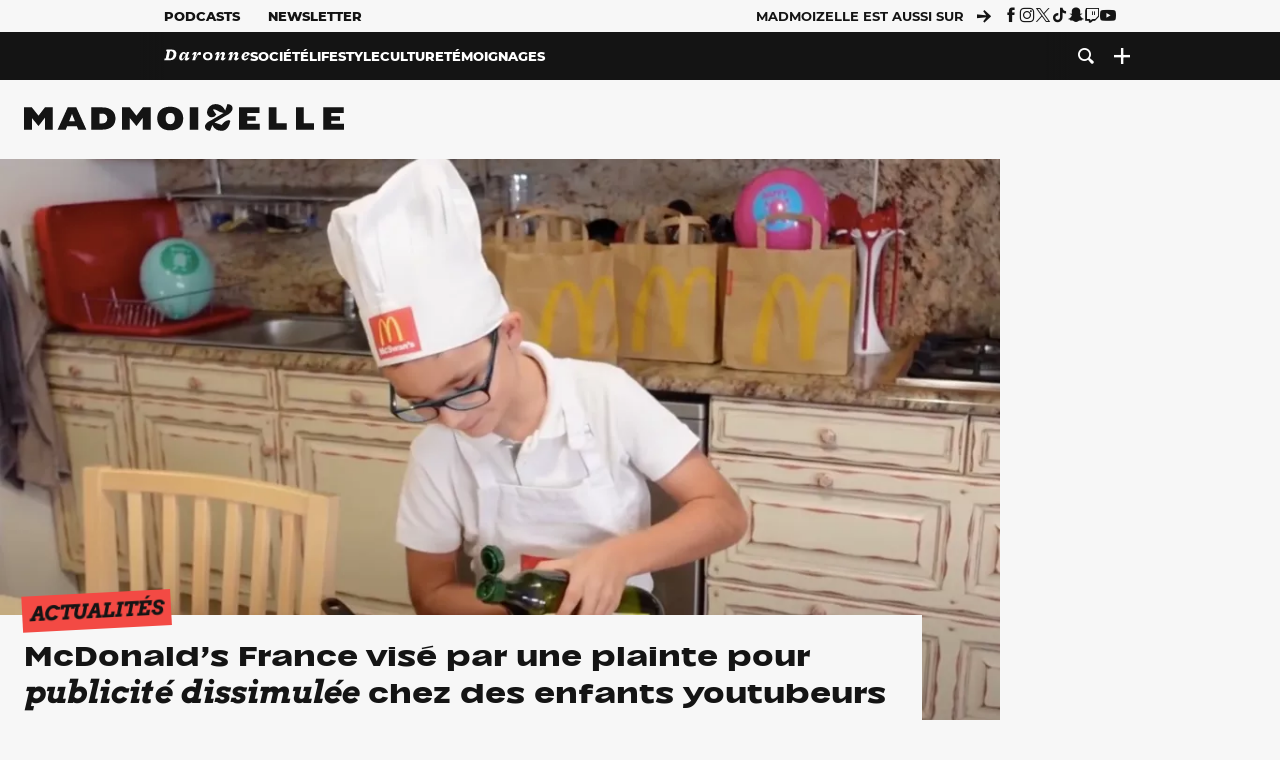

--- FILE ---
content_type: text/html; charset=UTF-8
request_url: https://www.madmoizelle.com/mcdonalds-france-vise-par-une-plainte-pour-publicite-dissimulee-chez-des-enfants-youtubeurs-1203784
body_size: 26978
content:
<!DOCTYPE html>
<html lang="fr-FR">

<head>
    <link rel="dns-prefetch" href="//scripts.static-od.com"/>
    <link rel="dns-prefetch" href="//c0.lestechnophiles.com"/>
    <link rel="dns-prefetch" href="//c1.lestechnophiles.com"/>
    <link rel="dns-prefetch" href="//c2.lestechnophiles.com"/>
    <link rel="dns-prefetch" href="//ddm.madmoizelle.com">

    <meta charset="UTF-8"/>
    <meta http-equiv="Content-Type" content="text/html; charset=UTF-8"/>
    <meta name="viewport" content="viewport-fit=cover, width=device-width, initial-scale=1, user-scalable=yes"/>
    <meta name="theme-color" content="#ffc505">

    
    <link rel="profile" href="http://gmpg.org/xfn/11"/>
    <link rel="pingback" href="https://www.madmoizelle.com/wp/xmlrpc.php"/>
    <link rel="apple-touch-icon" sizes="180x180" href="https://www.madmoizelle.com/wp-content/themes/madmoizelle-theme/assets/images/favicon/icon-x180.png">
    <link rel="icon" href="https://www.madmoizelle.com/wp-content/themes/madmoizelle-theme/assets/images/favicon/icon.svg"/>
    <link rel="icon" type="image/png" sizes="32x32" href="https://www.madmoizelle.com/wp-content/themes/madmoizelle-theme/assets/images/favicon/icon-x32.png">
    <link rel="icon" type="image/png" sizes="16x16" href="https://www.madmoizelle.com/wp-content/themes/madmoizelle-theme/assets/images/favicon/icon-x16.png"/>

            <script type="text/javascript">window.gdprAppliesGlobally=true;(function(){function a(e){if(!window.frames[e]){if(document.body&&document.body.firstChild){var t=document.body;var n=document.createElement("iframe");n.style.display="none";n.name=e;n.title=e;t.insertBefore(n,t.firstChild)}
            else{setTimeout(function(){a(e)},5)}}}function e(n,r,o,c,s){function e(e,t,n,a){if(typeof n!=="function"){return}if(!window[r]){window[r]=[]}var i=false;if(s){i=s(e,t,n)}if(!i){window[r].push({command:e,parameter:t,callback:n,version:a})}}e.stub=true;function t(a){if(!window[n]||window[n].stub!==true){return}if(!a.data){return}
                var i=typeof a.data==="string";var e;try{e=i?JSON.parse(a.data):a.data}catch(t){return}if(e[o]){var r=e[o];window[n](r.command,r.parameter,function(e,t){var n={};n[c]={returnValue:e,success:t,callId:r.callId};a.source.postMessage(i?JSON.stringify(n):n,"*")},r.version)}}
                if(typeof window[n]!=="function"){window[n]=e;if(window.addEventListener){window.addEventListener("message",t,false)}else{window.attachEvent("onmessage",t)}}}e("__tcfapi","__tcfapiBuffer","__tcfapiCall","__tcfapiReturn");a("__tcfapiLocator");(function(e){
                var t=document.createElement("script");t.id="spcloader";t.type="text/javascript";t.async=true;t.src="https://ddm.madmoizelle.com/"+e+"/loader.js?target="+document.location.hostname;t.charset="utf-8";var n=document.getElementsByTagName("script")[0];n.parentNode.insertBefore(t,n)})("a1eae917-f28e-4669-a7e7-8b28857ccf7a")})();</script>
        <script type="text/javascript">window.didomiConfig={sdkPath:'https://ddm.madmoizelle.com/',apiPath:'https://ddm.madmoizelle.com/api'};</script>
        <meta name='robots' content='index, follow, max-image-preview:large, max-snippet:-1, max-video-preview:-1' />
	<style>img:is([sizes="auto" i], [sizes^="auto," i]) { contain-intrinsic-size: 3000px 1500px }</style>
	
        <script>
            window.humanoidRgpd = {
                vendors: [{"vendor":"twitter","slug":"twitter","name":"Twitter","domains":["x.com","twitter.com","platform.twitter.com"]},{"vendor":"c:youtube","slug":"youtube","name":"YouTube","domains":["youtube.com","youtu.be"]},{"vendor":"c:spotify-embed","slug":"spotify","name":"Spotify","domains":["spotify.com"]},{"vendor":"793","slug":"twitch","name":"Twitch","domains":["twitch.tv"]},{"vendor":"c:instagram","slug":"instagram","name":"Instagram","domains":["instagram.com","instagr.am"]},{"vendor":"facebook","slug":"facebook","name":"Facebook","domains":["facebook.com","fb.com","fb.me"]},{"vendor":"c:applemusi-z4f23R4B","slug":"apple-music","name":"Apple Music","domains":["music.apple.com"]},{"vendor":"1120","slug":"voxeus","name":"Voxeus","display_name":"Bababam","domains":["bababam.com","voxeus.com","podcasts.voxeus.com","podcasts.madmoizelle.com"]},{"vendor":"c:acast-Jn8WkXKW","slug":"acast","name":"Acast","domains":["acast.com","acast.fr","embed.acast.com"]},{"vendor":"c:pinterest","slug":"pinterest","name":"Pinterest","domains":["pinterest.com","pin.it"]},{"vendor":"c:tumblr-3aEJCmnw","slug":"tumblr","name":"Tumblr","domains":["tumblr.com","tumblr.co"]},{"vendor":"c:tiktok-KZAUQLZ9","slug":"tiktok","name":"TikTok","domains":["tiktok.com"]},{"vendor":"c:reddit","slug":"reddit","name":"reddit","display_name":"Reddit","domains":["reddit.com","redd.it"]},{"vendor":"573","slug":"dailymotion","name":"Dailymotion","domains":["dailymotion.com"]},{"vendor":"c:vimeo","slug":"vimeo","name":"Vimeo","domains":["vimeo.com"]},{"vendor":"c:soundclou-FMwbRJcH","slug":"soundcloud","name":"SoundCloud","domains":["soundcloud.com"]},{"vendor":"833","slug":"disqus","name":"Disqus","domains":["disqus.com"]},{"vendor":"c:bluesky-zfNhFrTf","slug":"bluesky-social","name":"Bluesky Social","domains":["bsky.app"]}],
            }
        </script>
        <script src="https://www.madmoizelle.com/wp-content/plugins/humanoid-didomi/dist/didomi-v39dce2c97b3f3a47de3b.js"></script>

        <meta name="nli:image" content="https://c0.lestechnophiles.com/www.madmoizelle.com/wp-content/uploads/2021/10/Copie-de-Site-web-Visuel-horizontal-1-5-1536x864.jpg?resize=1200,675&key=084ae2db" /><script type="text/javascript">
    window['gtag_enable_tcf_support'] = true;
    window.dataLayer = window.dataLayer || [];
    window.dataLayer.push({
        ...{"Post_type":"post","articletype":"chaud","contentType":"ct=article","articleId":"1203784","authorname":"eva-levy","publish_date":"2021-10-13T13:49:10+02:00","initial_publish_date":"2021-10-13T13:49:10+02:00","human_readable_publish_date":"13\/10\/2021","modified_date":"2021-10-13T13:50:20+02:00","agedays":"1553","agerange":"999","postage":"3","wordcount":"511","primary_category":"actualites-societe","blocks_list":["humanoid-gutenberg\/chapo","core\/paragraph","core\/paragraph","core\/heading","core\/paragraph","core\/paragraph","core\/embed","core\/paragraph","core\/paragraph","core\/heading","core\/paragraph","core\/quote","core\/image","core\/paragraph","core\/paragraph","core\/paragraph","humanoid-gutenberg\/read-more","core\/paragraph"],"categories_array":["actualites-societe","societe","sur-le-web","culture"],"tags_array":["mcdonalds","youtube"],"terms_array":["actualites-societe","societe","sur-le-web","culture","mcdonalds","youtube"],"Author":"Eva Levy","Published_at":"2021-10-13T13:49:10+02:00","Tags":"{actualites-societe}{societe}{sur-le-web}{culture}{mcdonalds}{youtube}"},
        ...{ 'theme': document.documentElement.getAttribute('data-scheme') || 'light' }
    })
</script>

<script>
    (function(w,d,s,l,i){w[l]=w[l]||[];w[l].push({'gtm.start':
    new Date().getTime(),event:'gtm.js'});var f=d.getElementsByTagName(s)[0],
    j=d.createElement(s),dl=l!='dataLayer'?'&l='+l:'';j.async=true;j.src=
    'https://www.googletagmanager.com/gtm.js?id='+i+dl;f.parentNode.insertBefore(j,f);
    })(window,document,'script','dataLayer','GTM-PNZLJMP');
</script>
	<title>McDonald’s France visé par une plainte pour publicité dissimulée chez des enfants youtubeurs - Madmoizelle</title>
	<meta name="description" content="Attention, publicité dissimulée en vue ! Le géant McDonald’s fait actuellement l’objet d’une plainte déposée par l’association UFC-QueChoisir..." />
	<link rel="canonical" href="https://www.madmoizelle.com/mcdonalds-france-vise-par-une-plainte-pour-publicite-dissimulee-chez-des-enfants-youtubeurs-1203784" />
	<meta property="og:locale" content="fr_FR" />
	<meta property="og:type" content="article" />
	<meta property="og:title" content="McDonald’s France visé par une plainte pour publicité dissimulée chez des enfants youtubeurs - Madmoizelle" />
	<meta property="og:description" content="Attention, publicité dissimulée en vue ! Le géant McDonald’s fait actuellement l’objet d’une plainte déposée par l’association UFC-QueChoisir..." />
	<meta property="og:url" content="https://www.madmoizelle.com/mcdonalds-france-vise-par-une-plainte-pour-publicite-dissimulee-chez-des-enfants-youtubeurs-1203784" />
	<meta property="og:site_name" content="Madmoizelle" />
	<meta property="og:image" content="https://c0.lestechnophiles.com/www.madmoizelle.com/wp-content/uploads/2021/10/Copie-de-Site-web-Visuel-horizontal-1-5.jpg?resize=1600,900&key=b7527e54&watermark" />
	<meta property="og:image:width" content="1600" />
	<meta property="og:image:height" content="900" />
	<meta property="og:image:type" content="image/jpeg" />
	<meta name="author" content="Eva Levy" />
	<meta name="twitter:card" content="summary_large_image" />
	<meta name="twitter:label1" content="Written by" />
	<meta name="twitter:data1" content="Eva Levy" />
	<meta name="twitter:label2" content="Est. reading time" />
	<meta name="twitter:data2" content="3 minutes" />
	<script type="application/ld+json" class="yoast-schema-graph">{"@context":"https://schema.org","@graph":[{"@type":"NewsArticle","@id":"https://www.madmoizelle.com/mcdonalds-france-vise-par-une-plainte-pour-publicite-dissimulee-chez-des-enfants-youtubeurs-1203784#article","isPartOf":{"@id":"https://www.madmoizelle.com/mcdonalds-france-vise-par-une-plainte-pour-publicite-dissimulee-chez-des-enfants-youtubeurs-1203784"},"author":{"name":"Eva Levy","@id":"https://www.madmoizelle.com/#/schema/person/32a725dee701fd5f372189bb1c916173"},"headline":"McDonald’s France visé par une plainte pour publicité dissimulée chez des enfants youtubeurs","datePublished":"2021-10-13T11:49:10+00:00","dateModified":"2021-10-13T11:50:20+00:00","mainEntityOfPage":{"@id":"https://www.madmoizelle.com/mcdonalds-france-vise-par-une-plainte-pour-publicite-dissimulee-chez-des-enfants-youtubeurs-1203784"},"wordCount":532,"commentCount":0,"publisher":{"@id":"https://www.madmoizelle.com/#organization"},"image":{"@id":"https://www.madmoizelle.com/mcdonalds-france-vise-par-une-plainte-pour-publicite-dissimulee-chez-des-enfants-youtubeurs-1203784#primaryimage"},"thumbnailUrl":"https://c0.lestechnophiles.com/www.madmoizelle.com/wp-content/uploads/2021/10/Copie-de-Site-web-Visuel-horizontal-1-5.jpg?resize=1600,900&key=b7527e54&watermark","keywords":["McDonald's","Youtube"],"articleSection":["Actualités","Culture Web"],"inLanguage":"fr-FR","potentialAction":[{"@type":"CommentAction","name":"Comment","target":["https://www.madmoizelle.com/mcdonalds-france-vise-par-une-plainte-pour-publicite-dissimulee-chez-des-enfants-youtubeurs-1203784#respond"]}],"copyrightYear":"2021","copyrightHolder":{"@id":"https://www.madmoizelle.com/#organization"},"description":"Attention, publicité dissimulée en vue ! Le géant McDonald’s fait actuellement l’objet d’une plainte déposée par l’association UFC-QueChoisir...","speakable":{"@type":"SpeakableSpecification","cssSelector":".article-excerpt"},"isAccessibleForFree":true},{"@type":"WebPage","@id":"https://www.madmoizelle.com/mcdonalds-france-vise-par-une-plainte-pour-publicite-dissimulee-chez-des-enfants-youtubeurs-1203784","url":"https://www.madmoizelle.com/mcdonalds-france-vise-par-une-plainte-pour-publicite-dissimulee-chez-des-enfants-youtubeurs-1203784","name":"McDonald’s France visé par une plainte pour publicité dissimulée chez des enfants youtubeurs - Madmoizelle","isPartOf":{"@id":"https://www.madmoizelle.com/#website"},"primaryImageOfPage":{"@id":"https://www.madmoizelle.com/mcdonalds-france-vise-par-une-plainte-pour-publicite-dissimulee-chez-des-enfants-youtubeurs-1203784#primaryimage"},"image":{"@id":"https://www.madmoizelle.com/mcdonalds-france-vise-par-une-plainte-pour-publicite-dissimulee-chez-des-enfants-youtubeurs-1203784#primaryimage"},"thumbnailUrl":"https://c0.lestechnophiles.com/www.madmoizelle.com/wp-content/uploads/2021/10/Copie-de-Site-web-Visuel-horizontal-1-5.jpg?resize=1600,900&key=b7527e54&watermark","datePublished":"2021-10-13T11:49:10+00:00","dateModified":"2021-10-13T11:50:20+00:00","description":"Attention, publicité dissimulée en vue ! Le géant McDonald’s fait actuellement l’objet d’une plainte déposée par l’association UFC-QueChoisir...","breadcrumb":{"@id":"https://www.madmoizelle.com/mcdonalds-france-vise-par-une-plainte-pour-publicite-dissimulee-chez-des-enfants-youtubeurs-1203784#breadcrumb"},"inLanguage":"fr-FR","potentialAction":[{"@type":"ReadAction","target":["https://www.madmoizelle.com/mcdonalds-france-vise-par-une-plainte-pour-publicite-dissimulee-chez-des-enfants-youtubeurs-1203784"]}]},{"@type":"ImageObject","inLanguage":"fr-FR","@id":"https://www.madmoizelle.com/mcdonalds-france-vise-par-une-plainte-pour-publicite-dissimulee-chez-des-enfants-youtubeurs-1203784#primaryimage","url":"https://c0.lestechnophiles.com/www.madmoizelle.com/wp-content/uploads/2021/10/Copie-de-Site-web-Visuel-horizontal-1-5.jpg?resize=1600,900&key=b7527e54&watermark","contentUrl":"https://c0.lestechnophiles.com/www.madmoizelle.com/wp-content/uploads/2021/10/Copie-de-Site-web-Visuel-horizontal-1-5.jpg?resize=1600,900&key=b7527e54&watermark","width":1600,"height":900,"caption":"Swan-Neo-Mcdo"},{"@type":"BreadcrumbList","@id":"https://www.madmoizelle.com/mcdonalds-france-vise-par-une-plainte-pour-publicite-dissimulee-chez-des-enfants-youtubeurs-1203784#breadcrumb","itemListElement":[{"@type":"ListItem","position":1,"name":"madmoizelle","item":"https://www.madmoizelle.com/"},{"@type":"ListItem","position":2,"name":"Société","item":"https://www.madmoizelle.com/rubriques/societe"},{"@type":"ListItem","position":3,"name":"Actualités","item":"https://www.madmoizelle.com/rubriques/societe/actualites-societe"},{"@type":"ListItem","position":4,"name":"McDonald’s France visé par une plainte pour publicité dissimulée chez des enfants youtubeurs"}]},{"@type":"WebSite","@id":"https://www.madmoizelle.com/#website","url":"https://www.madmoizelle.com/","name":"Madmoizelle","description":"Le magazine qui écrit la société au féminin","publisher":{"@id":"https://www.madmoizelle.com/#organization"},"potentialAction":[{"@type":"SearchAction","target":{"@type":"EntryPoint","urlTemplate":"https://www.madmoizelle.com/?s={search_term_string}"},"query-input":{"@type":"PropertyValueSpecification","valueRequired":true,"valueName":"search_term_string"}}],"inLanguage":"fr-FR"},{"@type":"Organization","@id":"https://www.madmoizelle.com/#organization","name":"Madmoizelle","url":"https://www.madmoizelle.com/","logo":{"@type":"ImageObject","inLanguage":"fr-FR","@id":"https://www.madmoizelle.com/#/schema/logo/image/","url":"https://www.madmoizelle.com/wp-content/uploads/2021/07/logomad_1000.png","contentUrl":"https://www.madmoizelle.com/wp-content/uploads/2021/07/logomad_1000.png","width":1000,"height":1000,"caption":"Madmoizelle"},"image":{"@id":"https://www.madmoizelle.com/#/schema/logo/image/"}},{"@type":"Person","@id":"https://www.madmoizelle.com/#/schema/person/32a725dee701fd5f372189bb1c916173","name":"Eva Levy","image":{"@type":"ImageObject","inLanguage":"fr-FR","@id":"https://www.madmoizelle.com/#/schema/person/image/","url":"https://secure.gravatar.com/avatar/ee8df7b9fa0e3baf3841ef3104e91371cf0ce1dfcaead401016ca671746fa363?s=96&d=mm&r=g","contentUrl":"https://secure.gravatar.com/avatar/ee8df7b9fa0e3baf3841ef3104e91371cf0ce1dfcaead401016ca671746fa363?s=96&d=mm&r=g","caption":"Eva Levy"},"url":"https://www.madmoizelle.com/author/eva-levy"}]}</script>
	<meta property="article:published_time" content="2021-10-13T11:49:10+00:00" />
	<meta property="article:modified_time" content="2021-10-13T11:50:20+00:00" />
	<meta property="og:updated_time" content="2021-10-13T11:50:20+00:00" />



        <meta name="parsely-title" content="McDonald’s France visé par une plainte pour publicité dissimulée chez des enfants youtubeurs"/>
        <meta name="parsely-link" content="https://www.madmoizelle.com/mcdonalds-france-vise-par-une-plainte-pour-publicite-dissimulee-chez-des-enfants-youtubeurs-1203784"/>
        <meta name="parsely-type" content="post"/>

        
            <meta name="parsely-image-url" content="https://www.madmoizelle.com/wp-content/uploads/2021/10/Copie-de-Site-web-Visuel-horizontal-1-5.jpg"/>
            <meta name="parsely-pub-date" content="2021-10-13T13:49:10Z"/>
            <meta name="parsely-section" content="societe"/>
                                        <meta name="parsely-author" content="Eva Levy"/>
                                        <meta name="parsely-tags" content="actualites-societe,societe,sur-le-web,culture,mcdonalds,youtube,ct_article,at_chaud,pt_post"/>
            <meta name="parsely-post-id" content="1203784"/>

            <script src="https://www.madmoizelle.com/wp-content/cache/83a4c75f-c574-4042-9672-d3f7fb80dd5c/e939069c8935d349731efce83e7e86306eb6158f.js" id="affilizz-rendering-js" defer data-wp-strategy="defer"></script>
<script defer src="https://www.madmoizelle.com/wp-content/themes/madmoizelle-theme/dist/javascripts/main-v569d98e7599f1f88fd44.js" id="jquery-js"></script>
<script id="jquery-js-after">
var theme_config={"ajaxurl":"https:\/\/www.madmoizelle.com\/wp\/wp-admin\/admin-ajax.php","theme":"https:\/\/www.madmoizelle.com\/wp-content\/themes\/madmoizelle-theme","themePath":"wp-content\/themes\/madmoizelle-theme","themeManifest":"https:\/\/www.madmoizelle.com\/wp-content\/uploads\/resources\/theme-manifest.json"}
</script>
<script defer src="https://www.madmoizelle.com/wp-content/themes/madmoizelle-theme/dist/javascripts/single-v569d98e7599f1f88fd44.js" id="single-js"></script>
<script>
    window.modifyLayout = {
        init: function () {
            if (window.initWallpaperCallback) {
                document.removeEventListener('wallpaper-ads', window.initWallpaperCallback);
            }

            const navHeader = document.getElementById('navigation-header');
            const ctBoc = document.getElementById('ctBoc');
            if (ctBoc) {
                ctBoc.style.position = 'relative';
                ctBoc.style.marginRight = 'auto';
                ctBoc.style.marginLeft = 'auto';
                ctBoc.style.maxWidth = '1000px';
                ctBoc.classList.add('has-bg-body-background-color');
            }

            const socials = document.getElementsByClassName('socials--header');
            if (socials.length) {
                for (var i = 0; i < socials.length; i += 1) {
                    socials[i].classList.add('is-hidden');
                }
            }

            const heroDuoCovers = document.querySelectorAll('.hero-duo .post-card__cover > picture');
            heroDuoCovers.forEach((hero) => {
                hero.style.aspectRatio = '5/4';
            })

            const heroDuopostCardContents = document.querySelectorAll('.hero-duo .post-card__title, .hero-duo .post-card__category');
            heroDuopostCardContents.forEach((el) => {
                el.style.setProperty('font-size', '1.25rem', 'important');
            })

            const articleContent = document.getElementsByClassName('article-content');
            if (articleContent.length) {
                articleContent[0].classList.add('no-align');
            }

            const headerCoverWrapper = document.getElementsByClassName('article-header__cover');
            if (headerCoverWrapper.length) {
                headerCoverWrapper[0].classList.add('container', 'pt-0', 'pb-4-desktop', 'p-0-mobile')
            }

            const headerContentWrapper = document.getElementsByClassName('article-header__content');
            if (headerContentWrapper.length) {
                headerContentWrapper[0].style.maxWidth = 'max-content';
                headerContentWrapper[0].style.marginLeft = '0';
            }

            const wallpaper = document.getElementById('wallpaper-ad');
            if (wallpaper && ctBoc) {
                wallpaper.style.position = 'sticky';
                wallpaper.style.top = '0';

                const wallpaperContainer = document.createElement('div');
                wallpaperContainer.id = 'wallpaper-ad-container';
                wallpaperContainer.style.position = 'absolute';
                wallpaperContainer.style.bottom = '0';
                wallpaperContainer.style.left = '0';
                wallpaperContainer.style.right = '0';
                wallpaperContainer.style.width = '100%';
                wallpaperContainer.style.top = navHeader.offsetHeight + 'px';

                let $refContainer = document.body;
                const $contentWrapper = document.querySelector('body > .wrapper');
                if ($contentWrapper) {
                    $refContainer = $contentWrapper;
                }

                $refContainer.insertBefore(wallpaperContainer, ctBoc);
                wallpaperContainer.appendChild(wallpaper);
            }



                        const billboards = document.getElementsByClassName('is-lovely-catfishb');
            if (billboards.length) {
                const headerBanner = billboards[0].closest('.article-header-banner');
                if (headerBanner) {
                    headerBanner.classList.add('is-hidden');
                } else if (document.getElementById('optidigital-adslot-Billboard_1')) {
                    billboards[0].classList.add('is-hidden');
                }
            }
        },
    }


    window.initWallpaperCallback = function () {
        window.modifyLayout.init();
    };

    var wallpaper = document.getElementById('wallpaper-ad');
    if (wallpaper) {
        window.modifyLayout.init();
    } else {
        document.addEventListener('wallpaper-ads', window.initWallpaperCallback);
    }
</script>
<link rel="EditURI" type="application/rsd+xml" title="RSD" href="https://www.madmoizelle.com/wp/xmlrpc.php?rsd" />

            <link rel="preload" as="font" type="font/woff2" crossOrigin="anonymous" href="/wp-content/themes/madmoizelle-theme/dist/fonts/3525fd90c061dc5315d1.woff2"/>
                    <link rel="preload" as="font" type="font/woff2" crossOrigin="anonymous" href="/wp-content/themes/madmoizelle-theme/dist/fonts/63fb1e0aeacd3399d5e3.woff2"/>
                    <link rel="preload" as="font" type="font/woff2" crossOrigin="anonymous" href="/wp-content/themes/madmoizelle-theme/dist/fonts/7dbcc8a5ea2289d83f65.woff2"/>
                    <link rel="preload" as="font" type="font/woff2" crossOrigin="anonymous" href="/wp-content/themes/madmoizelle-theme/dist/fonts/db9a3e0ba7eaea32e5f5.woff2"/>
                    <link rel="preload" as="font" type="font/woff2" crossOrigin="anonymous" href="/wp-content/themes/madmoizelle-theme/dist/fonts/091b209546e16313fd4f.woff2"/>
                    <link rel="preload" as="font" type="font/woff2" crossOrigin="anonymous" href="/wp-content/themes/madmoizelle-theme/dist/fonts/b71748ae4f80ec8c014d.woff2"/>
                    <link rel="preload" as="font" type="font/woff2" crossOrigin="anonymous" href="/wp-content/themes/madmoizelle-theme/dist/fonts/6bcc86190144949ef7f1.woff2"/>
                    <link rel="preload" as="font" type="font/woff2" crossOrigin="anonymous" href="/wp-content/themes/madmoizelle-theme/dist/fonts/479a7defbeb6da09af10.woff2"/>
                    <link rel="preload" as="font" type="font/woff2" crossOrigin="anonymous" href="/wp-content/themes/madmoizelle-theme/dist/fonts/e888d742c6aba4571635.woff2"/>
                    <link rel="preload" as="font" type="font/woff2" crossOrigin="anonymous" href="/wp-content/themes/madmoizelle-theme/dist/fonts/7eb3cffab978f67d1b5e.woff2"/>
                    <link rel="preload" as="font" type="font/woff2" crossOrigin="anonymous" href="/wp-content/themes/madmoizelle-theme/dist/fonts/e9e7366b380433129bb6.woff2?4biax1"/>
        <link href="https://www.madmoizelle.com/wp-content/themes/madmoizelle-theme/dist/styles/main-v569d98e7599f1f88fd44.css" media="all" rel="stylesheet" type="text/css" />        <script defer data-api="https://www.madmoizelle.com/plsbl/api/event" data-domain="madmoizelle.com" src="https://www.madmoizelle.com/plsbl/js/plausible.js"></script>
        <meta name="affilizz-media" content="63be7c1a854fb5049c111f6e" />

        <script async="" type="text/javascript" src="https://securepubads.g.doubleclick.net/tag/js/gpt.js"></script>
        <script type="text/javascript">
            var optidigitalQueue = optidigitalQueue || {};
            optidigitalQueue.cmd = optidigitalQueue.cmd || [];
            var targeting = {"adUnit":"/1011818/madmoizelle.com/societe-article","pageTargeting":{"tags":["actualites-societe","societe","sur-le-web","culture","mcdonalds","youtube","article"],"isSponso":0,"isSafe":1,"site_version":"new2021","id_article":1203784,"article_id":1203784}};
            if (window.doNotTrack) targeting.pageTargeting.donotrack = 1;
            targeting.pageTargeting.theme = document.documentElement.getAttribute('data-scheme') || 'light';
            targeting.pageTargeting.tags = targeting.pageTargeting.tags || [];
                        // Begin tmp random targeting
            var shouldDelInternalExclu = false;

            function manageCampaignExclu(advertiser) {
                if (advertiser === 'apple') {
                    document.cookie = 'crandomseg=1; path=/; max-age=86400';
                    shouldDelInternalExclu = true;
                    document.dispatchEvent(new Event('del-exclu'));

                    // Hide all natives
                    const natives = document.querySelectorAll('[href^="https://native.humanoid.fr"]');
                    natives.forEach((link) => {
                        if (link.matches('.sidebar *')) {
                            link.closest('.mt-3').style.display = 'none';
                        } else if (link.matches('.article-footer *')) {
                            link.closest('.columns.is-mobile.is-2.is-variable').style.display = 'none';
                        }
                        link.closest('.post-card').style.display = 'none';
                    });
                }
            }

                        var pExclu = 200;
            if (document.cookie.indexOf('crandomseg') === -1 && (Math.floor(Math.random() * 1000) < pExclu || window.location.hash === '#forceexclu')) {
                targeting.pageTargeting.tags.push('arandomseg');
            }
            // End tmp random targeting

            var odS = document.createElement('script');
            odS.setAttribute('type', 'module');
            odS.setAttribute('src', 'https://scripts.opti-digital.com/modules/?site=madmoizellev2');
            odS.setAttribute('id', 'optidigital-ad-init');
            odS.setAttribute('config', JSON.stringify(targeting));
            document.getElementsByTagName('head')[0].appendChild(odS);
        </script>
        </head>

<body class="wp-singular post-template-default single single-post postid-1203784 single-format-standard wp-embed-responsive wp-theme-madmoizelle-theme nojs has-primary-color is-societe">
            <script>document.body.className = document.body.className.replace('nojs', '');</script>
        <link href="https://www.madmoizelle.com/wp-content/themes/madmoizelle-theme/dist/styles/single-v569d98e7599f1f88fd44.css" media="all" rel="stylesheet" type="text/css" /><div class="Mobile_Sticky_Bottom" style="display:none"></div>    
<header id="navigation-header" class="navigation-header">
    <div class="navigation-header__desktop is-hidden-mobile">
        <div class="navigation-header__top-container">
            <div class="navigation-header__top-nav container">
                <nav aria-label="Podcast et Newsletter">
                    <ul class="navigation-header__top-nav-list is-flex">
                                            
<li
    class="is-top-nav-item "
    >
                        <a
                class="navigation-link "
                href="https://podcasts.madmoizelle.com"
                                                    target="_blank"
                            >
                
    
            Podcasts    
            </a>
            
    </li>
                                            
<li
    class="is-top-nav-item "
    >
                        <a
                class="navigation-link "
                href="https://www.madmoizelle.com/newsletters"
                                            >
                
    
            Newsletter    
            </a>
            
    </li>
                                        </ul>
                </nav>
                <nav class="is-flex is-align-items-center" aria-label="Réseaux sociaux">
                    <p class="has-text-weight-bold">Madmoizelle est aussi sur</p>
                    <span class="icon-arrow is-inline-block mx-2"></span>
                    <ul class="navigation-header__socials socials is-flex">
                        <li>
                <a title="Suivez nous sur Facebook"
                   href="https://www.facebook.com/madmoiZelle"
                   class="icon-fb"
                   target="_blank"
                   rel="noopener"></a>
            </li>
                                <li>
                <a title="Suivez nous sur Instagram"
                   href="https://www.instagram.com/madmoizelle/?hl=fr"
                   class="icon-insta"
                   target="_blank"
                   rel="noopener"></a>
            </li>
                                <li>
                <a title="Suivez nous sur X"
                   href="https://twitter.com/madmoiZelle"
                   class="icon-x"
                   target="_blank"
                   rel="noopener"></a>
            </li>
                                <li>
                <a title="Suivez nous sur Tiktok"
                   href="https://www.tiktok.com/@madmoizellecom"
                   class="icon-tiktok"
                   target="_blank"
                   rel="noopener"></a>
            </li>
                                <li>
                <a title="Suivez nous sur Snapchat"
                   href="https://www.snapchat.com/add/madmoizellecom"
                   class="icon-snap"
                   target="_blank"
                   rel="noopener"></a>
            </li>
                                <li>
                <a title="Suivez nous sur Twitch"
                   href="https://www.twitch.tv/madmoizelle"
                   class="icon-twitch"
                   target="_blank"
                   rel="noopener"></a>
            </li>
                                <li>
                <a title="Suivez nous sur Youtube"
                   href="https://www.youtube.com/user/madmoiZelledotcom"
                   class="icon-yt"
                   target="_blank"
                   rel="noopener"></a>
            </li>
                        </ul>
                </nav>
            </div>
        </div>
        <div class="navigation-header__bottom-container has-bg-nav-background">
            <nav class="container navigation-header__bottom-nav " aria-label="Navigation Principale">
                                <ul class="navigation-header__categories is-hscroll pl-2">
                                                                                    <li class="is-daronne">
                        <a href="https://www.madmoizelle.com/rubriques/daronne"
                           class="navigation-link is-flex is-align-items-center ">
                                                        <svg viewBox="0 0 114 16" aria-label="Daronne" role="img">
                                <title>Aller sur Daronne</title>
                                <use href="https://www.madmoizelle.com/wp-content/themes/madmoizelle-theme/assets/images/daronne/full-logo.svg#logo"
                                     class="is-daronne-svg"></use>
                            </svg>
                                                    </a>
                    </li>
                                                                <li class="is-societe">
                        <a href="https://www.madmoizelle.com/rubriques/societe"
                           class="navigation-link is-flex is-align-items-center active">
                                                        <span class="">
                                Société                            </span>
                                                    </a>
                    </li>
                                                                <li class="is-lifestyle">
                        <a href="https://www.madmoizelle.com/rubriques/lifestyle"
                           class="navigation-link is-flex is-align-items-center ">
                                                        <span class="">
                                Lifestyle                            </span>
                                                    </a>
                    </li>
                                                                <li class="is-culture">
                        <a href="https://www.madmoizelle.com/rubriques/culture"
                           class="navigation-link is-flex is-align-items-center ">
                                                        <span class="">
                                Culture                            </span>
                                                    </a>
                    </li>
                                                                <li class="is-temoignages">
                        <a href="https://www.madmoizelle.com/motsclefs/temoignages"
                           class="navigation-link is-flex is-align-items-center ">
                                                        <span class="">
                                Témoignages                            </span>
                                                    </a>
                    </li>
                                    </ul>
                <ul class="navigation-header__menu">
                                    
<li
    class="is-search "
    >
                        <a
                class="navigation-link "
                href="https://www.madmoizelle.com/?s"
                                    aria-label="Recherche"
                                            >
                
            <span class="icon-search"></span>
    
    
            </a>
            
    </li>
                                    
<li
    class="is-plus navigation-dropdown"
    >
                        <button
                class="navigation-link "
                                    aria-label="Ouvrir le menu"
                                data-controls="desktop-menu"
            >
                
            <span class="icon-plus"></span>
    
    
            </button>
            
            <ul id="desktop-menu" hidden>
                            
<li
    class="is-dropdown-item "
    >
                        <a
                class="navigation-link "
                href="https://forums.madmoizelle.com"
                                                    target="_blank"
                            >
                
    
            Forum    
            </a>
            
    </li>
                            
<li
    class="is-dropdown-item "
    >
                        <a
                class="navigation-link "
                href="https://www.madmoizelle.com/motsclefs/bons-plans"
                                            >
                
    
            Bons plans    
            </a>
            
    </li>
                            
<li
    class="is-dropdown-item "
    >
                        <a
                class="navigation-link "
                href="https://www.madmoizelle.com/motsclefs/guide-achat"
                                            >
                
    
            Guides d'achat    
            </a>
            
    </li>
                            
<li
    class="is-dropdown-item "
    >
                        <a
                class="navigation-link "
                href="https://www.madmoizelle.com/motsclefs/test"
                                            >
                
    
            Tests    
            </a>
            
    </li>
                            
<li
    class="is-separator "
            aria-hidden="true"
    >
    
    </li>
                            
<li
    class="is-dropdown-item "
    >
                        <a
                class="navigation-link "
                href="https://www.madmoizelle.com/mentions-legales"
                                            >
                
    
            Mentions légales    
            </a>
            
    </li>
                            
<li
    class="is-dropdown-item "
    >
                        <a
                class="navigation-link "
                href="https://www.madmoizelle.com/contact"
                                            >
                
    
            Contact    
            </a>
            
    </li>
                            
<li
    class="is-dropdown-item "
    >
                        <a
                class="navigation-link "
                href="https://www.madmoizelle.com/politique-cookies"
                                            >
                
    
            Politique cookies    
            </a>
            
    </li>
                            
<li
    class="is-dropdown-item "
    >
                        <a
                class="navigation-link "
                href="https://www.madmoizelle.com/politique-de-traitement-des-donnees-personnelles"
                                            >
                
    
            Données personnelles    
            </a>
            
    </li>
                    </ul>
    </li>
                                </ul>
            </nav>
        </div>
    </div>
    <div class="navigation-header__mobile is-hidden-tablet">
        <div class="navigation-header__mobile-nav">
            <div class="navigation-dropdown px-2">
                <button class="navigation-link is-flex" aria-label="Ouvrir le menu" data-controls="mobile-menu">
                    <span id="burger-menu-icon" class="icon-burgermenu"></span>
                </button>
            </div>
            <div class="site-logo-wrapper container">
    <div class="site-logo">
                    <a title="Madmoizelle" href="https://www.madmoizelle.com/">
                                    <svg viewBox="0 0 1197 101" role="img">>
                        <title>Accueil de Madmoizelle</title>
                        <use href="https://www.madmoizelle.com/wp-content/themes/madmoizelle-theme/assets/images/full-logo.svg#logo"></use>
                    </svg>
                            </a>
            </div>
</div>
            <ul class="navigation-header__menu">
                            
<li
    class="is-search "
    >
                        <a
                class="navigation-link "
                href="https://www.madmoizelle.com/?s"
                                    aria-label="Recherche"
                                            >
                
            <span class="icon-search"></span>
    
    
            </a>
            
    </li>
                        </ul>
        </div>
        <div id="mobile-menu" class="navigation-header__mobile-menu" hidden>
            <nav class="navigation-header__mobile-categories" aria-label="Rubriques">
                <ul class="navigation-header__categories">
                                                            <li class="is-daronne">
                        <div id="daronne" aria-label="Afficher les sous-catégories" data-controls="category-dropdown"
                             class="category-dropdown">
                            <a href="https://www.madmoizelle.com/rubriques/daronne"
                               class="navigation-link ">
                                                                <svg viewBox="0 0 114 16" aria-label="Daronne" role="img">
                                    <title>Aller sur Daronne</title>
                                    <use href="https://www.madmoizelle.com/wp-content/themes/madmoizelle-theme/assets/images/daronne/full-logo.svg#logo"
                                         class="is-daronne-svg"></use>
                                </svg>
                                                            </a>
                                                        <span id="daronne-dropdown-icon" class="category-dropdown-icon icon-chevron2 is-inline-block is-size-title-card is-white mr-2"></span>
                                                    </div>
                                                <ul class="navigation-header__sub-categories" data-controls="category-children" hidden>
                                                        <li>
                                <a href="https://www.madmoizelle.com/rubriques/daronne/chere-daronne"
                                   class="navigation-link is-flex is-align-items-center is-sub-category
                                   ">
                                    <span>
                                        Chère Daronne                                    </span>
                                </a>
                            </li>
                                                        <li>
                                <a href="https://www.madmoizelle.com/rubriques/daronne/couple"
                                   class="navigation-link is-flex is-align-items-center is-sub-category
                                   ">
                                    <span>
                                        Couple                                    </span>
                                </a>
                            </li>
                                                        <li>
                                <a href="https://www.madmoizelle.com/rubriques/daronne/amour-et-eau-fraiche"
                                   class="navigation-link is-flex is-align-items-center is-sub-category
                                   ">
                                    <span>
                                        D'amour et d'eau fraiche                                    </span>
                                </a>
                            </li>
                                                        <li>
                                <a href="https://www.madmoizelle.com/rubriques/daronne/grossesse"
                                   class="navigation-link is-flex is-align-items-center is-sub-category
                                   ">
                                    <span>
                                        Grossesse                                    </span>
                                </a>
                            </li>
                                                        <li>
                                <a href="https://www.madmoizelle.com/rubriques/daronne/parentalite"
                                   class="navigation-link is-flex is-align-items-center is-sub-category
                                   ">
                                    <span>
                                        Parentalité                                    </span>
                                </a>
                            </li>
                                                        <li>
                                <a href="https://www.madmoizelle.com/rubriques/daronne/quand-on-aime-on-compte"
                                   class="navigation-link is-flex is-align-items-center is-sub-category
                                   ">
                                    <span>
                                        Quand on aime, on compte                                    </span>
                                </a>
                            </li>
                                                    </ul>
                                            </li>
                                        <li class="is-societe">
                        <div id="societe" aria-label="Afficher les sous-catégories" data-controls="category-dropdown"
                             class="category-dropdown">
                            <a href="https://www.madmoizelle.com/rubriques/societe"
                               class="navigation-link active">
                                                                <span>
                                    Société                                </span>
                                                            </a>
                                                        <span id="societe-dropdown-icon" class="category-dropdown-icon icon-chevron2 is-inline-block is-size-title-card is-white mr-2"></span>
                                                    </div>
                                                <ul class="navigation-header__sub-categories" data-controls="category-children" hidden>
                                                        <li>
                                <a href="https://www.madmoizelle.com/rubriques/societe/actualites-societe"
                                   class="navigation-link is-flex is-align-items-center is-sub-category
                                   ">
                                    <span>
                                        Actualités                                    </span>
                                </a>
                            </li>
                                                        <li>
                                <a href="https://www.madmoizelle.com/rubriques/societe/animaux"
                                   class="navigation-link is-flex is-align-items-center is-sub-category
                                   ">
                                    <span>
                                        Animaux                                    </span>
                                </a>
                            </li>
                                                        <li>
                                <a href="https://www.madmoizelle.com/rubriques/societe/chronique"
                                   class="navigation-link is-flex is-align-items-center is-sub-category
                                   ">
                                    <span>
                                        Chronique                                    </span>
                                </a>
                            </li>
                                                        <li>
                                <a href="https://www.madmoizelle.com/rubriques/societe/ecologie"
                                   class="navigation-link is-flex is-align-items-center is-sub-category
                                   ">
                                    <span>
                                        Écologie                                    </span>
                                </a>
                            </li>
                                                        <li>
                                <a href="https://www.madmoizelle.com/rubriques/societe/feminisme"
                                   class="navigation-link is-flex is-align-items-center is-sub-category
                                   ">
                                    <span>
                                        Féminisme                                    </span>
                                </a>
                            </li>
                                                        <li>
                                <a href="https://www.madmoizelle.com/rubriques/societe/justice"
                                   class="navigation-link is-flex is-align-items-center is-sub-category
                                   ">
                                    <span>
                                        Justice                                    </span>
                                </a>
                            </li>
                                                        <li>
                                <a href="https://www.madmoizelle.com/rubriques/societe/politique"
                                   class="navigation-link is-flex is-align-items-center is-sub-category
                                   ">
                                    <span>
                                        Politique                                    </span>
                                </a>
                            </li>
                                                        <li>
                                <a href="https://www.madmoizelle.com/rubriques/societe/sante"
                                   class="navigation-link is-flex is-align-items-center is-sub-category
                                   ">
                                    <span>
                                        Santé                                    </span>
                                </a>
                            </li>
                                                        <li>
                                <a href="https://www.madmoizelle.com/rubriques/societe/sport"
                                   class="navigation-link is-flex is-align-items-center is-sub-category
                                   ">
                                    <span>
                                        Sport                                    </span>
                                </a>
                            </li>
                                                    </ul>
                                            </li>
                                        <li class="is-lifestyle">
                        <div id="lifestyle" aria-label="Afficher les sous-catégories" data-controls="category-dropdown"
                             class="category-dropdown">
                            <a href="https://www.madmoizelle.com/rubriques/lifestyle"
                               class="navigation-link ">
                                                                <span>
                                    Lifestyle                                </span>
                                                            </a>
                                                        <span id="lifestyle-dropdown-icon" class="category-dropdown-icon icon-chevron2 is-inline-block is-size-title-card is-white mr-2"></span>
                                                    </div>
                                                <ul class="navigation-header__sub-categories" data-controls="category-children" hidden>
                                                        <li>
                                <a href="https://www.madmoizelle.com/rubriques/lifestyle/argent"
                                   class="navigation-link is-flex is-align-items-center is-sub-category
                                   ">
                                    <span>
                                        Argent                                    </span>
                                </a>
                            </li>
                                                        <li>
                                <a href="https://www.madmoizelle.com/rubriques/lifestyle/beaute"
                                   class="navigation-link is-flex is-align-items-center is-sub-category
                                   ">
                                    <span>
                                        Beauté                                    </span>
                                </a>
                            </li>
                                                        <li>
                                <a href="https://www.madmoizelle.com/rubriques/lifestyle/bien-etre"
                                   class="navigation-link is-flex is-align-items-center is-sub-category
                                   ">
                                    <span>
                                        Bien-être                                    </span>
                                </a>
                            </li>
                                                        <li>
                                <a href="https://www.madmoizelle.com/rubriques/lifestyle/deco"
                                   class="navigation-link is-flex is-align-items-center is-sub-category
                                   ">
                                    <span>
                                        Déco                                    </span>
                                </a>
                            </li>
                                                        <li>
                                <a href="https://www.madmoizelle.com/rubriques/lifestyle/miam"
                                   class="navigation-link is-flex is-align-items-center is-sub-category
                                   ">
                                    <span>
                                        Food                                    </span>
                                </a>
                            </li>
                                                        <li>
                                <a href="https://www.madmoizelle.com/rubriques/lifestyle/mode"
                                   class="navigation-link is-flex is-align-items-center is-sub-category
                                   ">
                                    <span>
                                        Mode                                    </span>
                                </a>
                            </li>
                                                        <li>
                                <a href="https://www.madmoizelle.com/rubriques/lifestyle/psycho-sexo"
                                   class="navigation-link is-flex is-align-items-center is-sub-category
                                   ">
                                    <span>
                                        Psycho-sexo                                    </span>
                                </a>
                            </li>
                                                        <li>
                                <a href="https://www.madmoizelle.com/rubriques/lifestyle/travail"
                                   class="navigation-link is-flex is-align-items-center is-sub-category
                                   ">
                                    <span>
                                        Travail                                    </span>
                                </a>
                            </li>
                                                        <li>
                                <a href="https://www.madmoizelle.com/rubriques/lifestyle/voyages"
                                   class="navigation-link is-flex is-align-items-center is-sub-category
                                   ">
                                    <span>
                                        Voyages                                    </span>
                                </a>
                            </li>
                                                    </ul>
                                            </li>
                                        <li class="is-culture">
                        <div id="culture" aria-label="Afficher les sous-catégories" data-controls="category-dropdown"
                             class="category-dropdown">
                            <a href="https://www.madmoizelle.com/rubriques/culture"
                               class="navigation-link ">
                                                                <span>
                                    Culture                                </span>
                                                            </a>
                                                        <span id="culture-dropdown-icon" class="category-dropdown-icon icon-chevron2 is-inline-block is-size-title-card is-white mr-2"></span>
                                                    </div>
                                                <ul class="navigation-header__sub-categories" data-controls="category-children" hidden>
                                                        <li>
                                <a href="https://www.madmoizelle.com/rubriques/culture/arts-expos"
                                   class="navigation-link is-flex is-align-items-center is-sub-category
                                   ">
                                    <span>
                                        Arts &amp; Expos                                    </span>
                                </a>
                            </li>
                                                        <li>
                                <a href="https://www.madmoizelle.com/rubriques/culture/cinema"
                                   class="navigation-link is-flex is-align-items-center is-sub-category
                                   ">
                                    <span>
                                        Cinéma                                    </span>
                                </a>
                            </li>
                                                        <li>
                                <a href="https://www.madmoizelle.com/rubriques/culture/sur-le-web"
                                   class="navigation-link is-flex is-align-items-center is-sub-category
                                   ">
                                    <span>
                                        Culture Web                                    </span>
                                </a>
                            </li>
                                                        <li>
                                <a href="https://www.madmoizelle.com/rubriques/culture/livres"
                                   class="navigation-link is-flex is-align-items-center is-sub-category
                                   ">
                                    <span>
                                        Livres                                    </span>
                                </a>
                            </li>
                                                        <li>
                                <a href="https://www.madmoizelle.com/rubriques/culture/musique"
                                   class="navigation-link is-flex is-align-items-center is-sub-category
                                   ">
                                    <span>
                                        Musique                                    </span>
                                </a>
                            </li>
                                                        <li>
                                <a href="https://www.madmoizelle.com/rubriques/culture/serie-tele"
                                   class="navigation-link is-flex is-align-items-center is-sub-category
                                   ">
                                    <span>
                                        Séries                                    </span>
                                </a>
                            </li>
                                                        <li>
                                <a href="https://www.madmoizelle.com/rubriques/culture/informatique"
                                   class="navigation-link is-flex is-align-items-center is-sub-category
                                   ">
                                    <span>
                                        Tech                                    </span>
                                </a>
                            </li>
                                                        <li>
                                <a href="https://www.madmoizelle.com/rubriques/culture/tele"
                                   class="navigation-link is-flex is-align-items-center is-sub-category
                                   ">
                                    <span>
                                        Télé                                    </span>
                                </a>
                            </li>
                                                    </ul>
                                            </li>
                                        <li class="is-temoignages">
                        <div id="temoignages" aria-label="Afficher les sous-catégories" data-controls="category-dropdown"
                             class="category-dropdown">
                            <a href="https://www.madmoizelle.com/motsclefs/temoignages"
                               class="navigation-link ">
                                                                <span>
                                    Témoignages                                </span>
                                                            </a>
                                                    </div>
                                            </li>
                                    </ul>
            </nav>
            <nav aria-label="Nos autres plateformes et les bons plans">
                <ul class="navigation-header__mobile-items">
                                            
<li
    class="is-mobile-menu-item "
    >
                        <a
                class="navigation-link "
                href="https://podcasts.madmoizelle.com"
                                                    target="_blank"
                            >
                
    
            Podcasts    
            </a>
            
    </li>
                                            
<li
    class="is-mobile-menu-item "
    >
                        <a
                class="navigation-link "
                href="https://www.madmoizelle.com/newsletters"
                                            >
                
    
            Newsletter    
            </a>
            
    </li>
                                            
<li
    class="is-mobile-menu-item "
    >
                        <a
                class="navigation-link "
                href="https://www.madmoizelle.com/motsclefs/bons-plans"
                                            >
                
    
            Bons plans    
            </a>
            
    </li>
                                            
<li
    class="is-mobile-menu-item "
    >
                        <a
                class="navigation-link "
                href="https://forums.madmoizelle.com"
                                                    target="_blank"
                            >
                
    
            Forum    
            </a>
            
    </li>
                                            
<li
    class="is-dropdown-item "
    >
                        <a
                class="navigation-link "
                href="https://www.madmoizelle.com/motsclefs/guide-achat"
                                            >
                
    
            Guides d'achat    
            </a>
            
    </li>
                                            
<li
    class="is-dropdown-item "
    >
                        <a
                class="navigation-link "
                href="https://www.madmoizelle.com/motsclefs/test"
                                            >
                
    
            Tests    
            </a>
            
    </li>
                                    </ul>
            </nav>
            <nav aria-label="Réseaux sociaux">
                <ul class="navigation-header__mobile-socials">
                    <li  class="socials-title">Madmoizelle est aussi sur</li>
                    <ul class="navigation-header__socials socials is-flex">
                        <li>
                <a title="Suivez nous sur Facebook"
                   href="https://www.facebook.com/madmoiZelle"
                   class="icon-fb"
                   target="_blank"
                   rel="noopener"></a>
            </li>
                                <li>
                <a title="Suivez nous sur Instagram"
                   href="https://www.instagram.com/madmoizelle/?hl=fr"
                   class="icon-insta"
                   target="_blank"
                   rel="noopener"></a>
            </li>
                                <li>
                <a title="Suivez nous sur X"
                   href="https://twitter.com/madmoiZelle"
                   class="icon-x"
                   target="_blank"
                   rel="noopener"></a>
            </li>
                                <li>
                <a title="Suivez nous sur Tiktok"
                   href="https://www.tiktok.com/@madmoizellecom"
                   class="icon-tiktok"
                   target="_blank"
                   rel="noopener"></a>
            </li>
                                <li>
                <a title="Suivez nous sur Snapchat"
                   href="https://www.snapchat.com/add/madmoizellecom"
                   class="icon-snap"
                   target="_blank"
                   rel="noopener"></a>
            </li>
                                <li>
                <a title="Suivez nous sur Twitch"
                   href="https://www.twitch.tv/madmoizelle"
                   class="icon-twitch"
                   target="_blank"
                   rel="noopener"></a>
            </li>
                                <li>
                <a title="Suivez nous sur Youtube"
                   href="https://www.youtube.com/user/madmoiZelledotcom"
                   class="icon-yt"
                   target="_blank"
                   rel="noopener"></a>
            </li>
                        </ul>
                </ul>
            </nav>
            <nav aria-label="Liens RGPD">
                <ul class="navigation-header__mobile-rgpd mobile-menu-grid">
                                            
<li
    class="is-rgpd-item "
    >
                        <a
                class="navigation-link "
                href="https://www.madmoizelle.com/mentions-legales"
                                            >
                
    
            Mentions légales    
            </a>
            
    </li>
                                            
<li
    class="is-rgpd-item "
    >
                        <a
                class="navigation-link "
                href="https://www.madmoizelle.com/contact"
                                            >
                
    
            Contact    
            </a>
            
    </li>
                                            
<li
    class="is-rgpd-item "
    >
                        <a
                class="navigation-link "
                href="https://www.madmoizelle.com/politique-cookies"
                                            >
                
    
            Politique cookies    
            </a>
            
    </li>
                                            
<li
    class="is-rgpd-item "
    >
                        <a
                class="navigation-link "
                href="https://www.madmoizelle.com/politique-de-traitement-des-donnees-personnelles"
                                            >
                
    
            Données personnelles    
            </a>
            
    </li>
                                    </ul>
            </nav>
        </div>
    </div>
</header>
    <div id="ctBoc" data-site="madmoizelle" class="mt-4-mobile">
<div id="single">
    <article class="article-container">
        <div class="twitch-player w-100 js-has-background">
    <div class="container is-paddingless is-relative">
        <div class="live-badge m-2 has-text-centered left-desktop is-absolute">
    <svg class="live-badge__bg w-100 h-100" xmlns="http://www.w3.org/2000/svg" xmlns:xlink="http://www.w3.org/1999/xlink" viewBox="0 0 73 73">
        <polygon fill="#FF3931" points="51.8,3.7 35.8,6.6 19.5,3.4 12.5,17 0.3,26.8 7.5,40.9 8.5,56.3 24.5,60.2 38,69.6 50.8,60.4 66.6,56.7 66.5,41.3 72.7,27.4 59.8,17.4 "/>
    </svg>
    <div class="live-badge__label is-absolute has-text-weight-black is-uppercase is-size-small has-text-body-invert">Live now</div>
</div>
        <div class="twitch-player__content is-relative w-100 h-100">
            <!-- Add a placeholder for the Twitch embed -->
        <div id="twitch-embed" data-lazy-func="loadTwitchLive" data-muted="1" data-lazy-script-url="https://embed.twitch.tv/embed/v1.js" data-twitch-channel="madmoizelle" data-twitch-parent="www.madmoizelle.com"></div>
        
        </div>
        <a href="https://www.twitch.tv/madmoizelle" target="_blank" rel="noopener" class="twitch-player__collapsed-content has-text-weight-bold is-relative w-100">
            <div class="twitch-player__title-wrapper">
                <div class="live-badge m-2 has-text-centered left-desktop is-relative">
    <svg class="live-badge__bg w-100 h-100" xmlns="http://www.w3.org/2000/svg" xmlns:xlink="http://www.w3.org/1999/xlink" viewBox="0 0 73 73">
        <polygon fill="#FF3931" points="51.8,3.7 35.8,6.6 19.5,3.4 12.5,17 0.3,26.8 7.5,40.9 8.5,56.3 24.5,60.2 38,69.6 50.8,60.4 66.6,56.7 66.5,41.3 72.7,27.4 59.8,17.4 "/>
    </svg>
    <div class="live-badge__label is-absolute has-text-weight-black is-uppercase is-size-small has-text-body-invert">Live now</div>
</div>
                <span class="twitch-player__title"></span> <i class="icon-twitch"></i> <i class="icon-arrow"></i>
            </div>
        </a>
        <div class="twitch-player__collapse is-absolute has-text-weight-medium">
            <i class="icon-hide"></i> Masquer
        </div>
    </div>
</div>
        
<header class="article-header">
    <div class="article-header__logo is-hidden-mobile">
        <div class="site-logo-wrapper container">
    <div class="site-logo">
                    <a title="Madmoizelle" href="https://www.madmoizelle.com/">
                                    <svg viewBox="0 0 1197 101" role="img">>
                        <title>Accueil de Madmoizelle</title>
                        <use href="https://www.madmoizelle.com/wp-content/themes/madmoizelle-theme/assets/images/full-logo.svg#logo"></use>
                    </svg>
                            </a>
            </div>
</div>
    </div>
    <div class="article-header__inner">
        <div class="article-header__cover">
            <picture><source srcset="https://c0.lestechnophiles.com/www.madmoizelle.com/wp-content/uploads/2021/10/Copie-de-Site-web-Visuel-horizontal-1-5-1068x601.jpg?webp=1&resize=1064,600&key=a7f1cf9e 1064w,https://c0.lestechnophiles.com/www.madmoizelle.com/wp-content/uploads/2021/10/Copie-de-Site-web-Visuel-horizontal-1-5-1068x601.jpg?webp=1&resize=928,523&key=a7f1cf9e 928w,https://c0.lestechnophiles.com/www.madmoizelle.com/wp-content/uploads/2021/10/Copie-de-Site-web-Visuel-horizontal-1-5-1068x601.jpg?webp=1&resize=768,433&key=a7f1cf9e 768w,https://c0.lestechnophiles.com/www.madmoizelle.com/wp-content/uploads/2021/10/Copie-de-Site-web-Visuel-horizontal-1-5-1068x601.jpg?webp=1&resize=480,270&key=a7f1cf9e 480w,https://c0.lestechnophiles.com/www.madmoizelle.com/wp-content/uploads/2021/10/Copie-de-Site-web-Visuel-horizontal-1-5-768x432.jpg?webp=1&resize=532,300&key=eddfef2f 532w,https://c0.lestechnophiles.com/www.madmoizelle.com/wp-content/uploads/2021/10/Copie-de-Site-web-Visuel-horizontal-1-5.jpg?webp=1&resize=1068,602&key=b7527e54 2128w" type="image/webp"><img decoding="async" width="1064" height="600" loading="eager" alt="Swan-Neo-Mcdo" title="Swan-Neo-Mcdo" fetchpriority="high" src="https://c0.lestechnophiles.com/www.madmoizelle.com/wp-content/uploads/2021/10/Copie-de-Site-web-Visuel-horizontal-1-5-1068x601.jpg?resize=1064,600&key=a7f1cf9e" srcset="https://c0.lestechnophiles.com/www.madmoizelle.com/wp-content/uploads/2021/10/Copie-de-Site-web-Visuel-horizontal-1-5-1068x601.jpg?resize=1064,600&key=a7f1cf9e 1064w,https://c0.lestechnophiles.com/www.madmoizelle.com/wp-content/uploads/2021/10/Copie-de-Site-web-Visuel-horizontal-1-5-1068x601.jpg?resize=928,523&key=a7f1cf9e 928w,https://c0.lestechnophiles.com/www.madmoizelle.com/wp-content/uploads/2021/10/Copie-de-Site-web-Visuel-horizontal-1-5-1068x601.jpg?resize=768,433&key=a7f1cf9e 768w,https://c0.lestechnophiles.com/www.madmoizelle.com/wp-content/uploads/2021/10/Copie-de-Site-web-Visuel-horizontal-1-5-1068x601.jpg?resize=480,270&key=a7f1cf9e 480w,https://c0.lestechnophiles.com/www.madmoizelle.com/wp-content/uploads/2021/10/Copie-de-Site-web-Visuel-horizontal-1-5-768x432.jpg?resize=532,300&key=eddfef2f 532w,https://c0.lestechnophiles.com/www.madmoizelle.com/wp-content/uploads/2021/10/Copie-de-Site-web-Visuel-horizontal-1-5.jpg?resize=1068,602&key=b7527e54 2128w"/></picture>        </div>
        <div class="article-header__content">
            <div class="container has-bg-body-background-color">
                <div class="article-header-content-wrapper">
                    <div class="article-header-bottom ">

    <div class="is-relative">
                    <a href="https://www.madmoizelle.com/rubriques/societe/actualites-societe"
class="badge-category is-top-0 is-left-0" >
Actualités</a>
        
        <h1 class="article-header__title">
            McDonald’s France visé par une plainte pour <span class="is-italic is-family-secondary">publicité dissimulée</span> chez des enfants youtubeurs        </h1>
    </div>

            <div class="article-author__wrapper my-2 is-flex">
            <div class="article-authors">
                                        <a href="https://www.madmoizelle.com/author/eva-levy" class="article-author has-text-primary-hover is-italic">
                    Eva Levy                </a>
                                        </div>
            <div class="is-flex">
                <span class="publication-date">
                    Publié le                    <time class="" datetime="2021-10-13T13:49:10+02:00">
    13 octobre 2021 à 13h49</time>
                </span>

                            </div>
        </div>
    
    </div>
                </div>
            </div>
        </div>
    </div>
</header>

            <div class="container article-header-banner has-text-centered py-0 is-hidden-mobile">
            <div class="is-lovely-catfish is-lovely-catfishb is-flex is-align-items-center is-justify-content-center max-[768px]:hidden is-hidden-mobile"><div class="Billboard_1" style="display:none" id="optidigital-adslot-Billboard_1"></div></div>
        </div>
            <div id="main-page" class="container single-content ">
                            <div class="mb-3 ">
                    <nav class="breadcrumb">
    <ol class="is-uppercase is-size-small">
                    <li class="is-inline has-text-body has-text-weight-semibold">
                                    <a href="https://www.madmoizelle.com/"
                       class='has-text-primary-hover has-text-body has-text-link-active'>
                        madmoizelle                    </a>
                            </li>
                    <li class="is-inline has-text-body has-text-weight-semibold">
                                    <a href="https://www.madmoizelle.com/rubriques/societe"
                       class='has-text-primary-hover has-text-body has-text-link-active'>
                        Société                    </a>
                            </li>
                    <li class="is-inline has-text-body has-text-weight-semibold">
                                    <a href="https://www.madmoizelle.com/rubriques/societe/actualites-societe"
                       class='has-text-primary-hover has-text-body has-text-link-active'>
                        Actualités                    </a>
                            </li>
            </ol>
</nav>
                </div>
                        <div class="columns is-flex-wrap-wrap">
                <div class="column is-12-touch has-bg-body-background-color">
                    <div class="single-content__content">
                                                                        
<div class="article-content">
            <div class="article-excerpt mb-3 has-text-weight-bold is-italic is-family-serif">Attention, publicité dissimulée en vue ! Le géant McDonald’s fait actuellement l’objet d’une plainte déposée par l’association UFC-QueChoisir&#8230;</div>


<p>Frites-Coca dans votre menu McProcès ? L’association UFC-QueChoisir a <a href="https://www.quechoisir.org/action-ufc-que-choisir-la-comm-et-la-maniere-chez-mcdonald-s-france-l-ufc-que-choisir-depose-plainte-n95224/" rel="noopener" target="_blank">annoncé</a> ce 13 octobre avoir déposé plainte contre le groupe McDonald’s France devant le Tribunal judiciaire de Paris pour pratiques commerciales trompeuses.&nbsp;</p>



<p>En effet, McDonald’s aurait fait une <a href="https://www.madmoizelle.com/trop-dinfluenceurs-cachent-leurs-partenariats-alors-voici-comment-ne-pas-vous-faire-avoir-1195276">publicité dissimulée</a> en collaboration avec une chaîne YouTube. Le problème n’est pas uniquement le fait que la publicité en question ne soit pas affichée comme telle — <strong>elle est également incarnée par des enfants&#8230;&nbsp;</strong></p>



<h2 class="wp-block-heading"><em>Swan et Néo : de la pub dissimulée pour McDo ?</em></h2>



<p><a href="https://www.youtube.com/c/SWANTheVoice/videos" rel="noopener" target="_blank">Swan et Néo</a>, c’est la chaîne YouTube de deux frères âgés de 7 et 16 ans qui compte plus de 5 millions d’abonnés. Majoritairement filmés par leur mère, Sophie, ils proposent des contenus tels des challenges « Essayez de ne pas rire » et autres pranks.&nbsp;</p>



<p>L’affaire de la publicité dissimulé date du 13 octobre 2020 : la chaîne Swan et Néo a publié <strong>une vidéo intitulée<em> SWAN OUVRE SON PROPRE FAST FOOD À LA MAISON !!!</em> (</strong>les titres de vidéos YouTube sont beaucoup trop agressifs, mais ce n&rsquo;est pas le sujet).&nbsp;</p>



<figure class="wp-block-embed is-type-video is-provider-youtube wp-block-embed-youtube wp-embed-aspect-16-9 wp-has-aspect-ratio"><div class="wp-block-embed__wrapper">
<div class="is-provider-youtube">    <div class="embed-container embed-container--with-overlay">        <div class="embed-container-content">            <iframe title="SWAN OUVRE SON PROPRE FAST FOOD À LA MAISON !!!" width="500" height="281" data-src="https://www.youtube.com/embed/bfvz8_af5aU?start=1&#038;feature=oembed" frameborder="0" allow="accelerometer; autoplay; clipboard-write; encrypted-media; gyroscope; picture-in-picture; web-share" referrerpolicy="strict-origin-when-cross-origin" allowfullscreen></iframe>        </div>        <div class="embed-consent-overlay" data-vendor="c:youtube" data-nosnippet>    <div class="embed-consent-overlay-text">        <p>            Ce contenu est bloqué car vous n&rsquo;avez pas accepté les cookies et autres traceurs. Ce contenu est fourni par YouTube.<br />            Pour pouvoir le visualiser, vous devez accepter l&rsquo;usage étant opéré par YouTube avec vos données qui pourront être utilisées pour les finalités suivantes : vous permettre de visualiser et de partager des contenus avec des médias sociaux, favoriser le développement et l&rsquo;amélioration des produits d&rsquo;Humanoid et de ses partenaires, vous afficher des publicités personnalisées par rapport à votre profil et activité, vous définir un profil publicitaire personnalisé, mesurer la performance des publicités et du contenu de ce site et mesurer l&rsquo;audience de ce site <a href="#" class="js-privacy">(en savoir plus)</a>        </p>        <p>            En cliquant sur « J’accepte tout », vous consentez aux finalités susmentionnées pour l’ensemble des cookies et autres traceurs déposés par Humanoid et <a class="embed-consent-overlay-vendors-link" href="#preferences-vendeurs">ses partenaires</a>.        </p>        <p>            Vous gardez la possibilité de retirer votre consentement à tout moment. Pour plus d’informations, nous vous invitons à prendre connaissance de notre <a href="https://www.madmoizelle.com/politique-cookies">Politique cookies</a>.        </p>    </div>    <div class="embed-consent-overlay-accept-button">        <button>J&rsquo;accepte tout</button>    </div>    <p class="embed-consent-overlay-manage-choices">        <a href="#preferences-publicitaires">Gérer mes choix</a>    </p></div>    </div></div>
</div></figure>



<p>Avec un tablier et une toc de chef au logo de McDonald’s, le jeune Swan joue « au restaurant ». Rien de plus classique pour un enfant de 7 ans&#8230; </p>



<p>Sauf que la vidéo ressemble étrangement à un partenariat, sans que ce ne soit mentionné.&nbsp;</p>



<h2 class="wp-block-heading">Attention à la pub par des enfants</h2>



<p>Swan et Néo ne sont pas les seuls concernés : Mc Donald&rsquo;s aurait, selon UFC-QueChoisir, <em>« fait discrètement appel au renfort de jeunes influenceurs pour inciter leurs communautés constituées d’enfants déjà acquis à consommer les produits McDo à l’aide de mises en scènes identiques »</em>.</p>



<blockquote class="wp-block-quote is-layout-flow wp-block-quote-is-layout-flow"><p><em>« Les plus populaires “jouent” au restaurant à la maison, munis d’impeccables emballages estampillés McDo, ou déballent des colis “surprises” dont ils ne manquent pas, entre deux remerciements appuyés à leur généreux bienfaiteur, de détailler les jouets à retrouver dans les Happy Meal… avec rappel des dates de disponibilité. Le tout sans mentionner l’existence d’un partenariat. »</em></p></blockquote>



<figure class="wp-block-image size-large"><picture><source data-srcset="https://c0.lestechnophiles.com/www.madmoizelle.com/wp-content/uploads/2021/10/Capture-decran-2021-10-13-a-11.12.00-768x389.jpg?webp=1&resize=458,232&key=fe6de216 458w,https://c0.lestechnophiles.com/www.madmoizelle.com/wp-content/uploads/2021/10/Capture-decran-2021-10-13-a-11.12.00.jpg?webp=1&key=7a29d9e4 917w,https://c0.lestechnophiles.com/www.madmoizelle.com/wp-content/uploads/2021/10/Capture-decran-2021-10-13-a-11.12.00.jpg?webp=1&resize=768,389&key=7a29d9e4 768w,https://c0.lestechnophiles.com/www.madmoizelle.com/wp-content/uploads/2021/10/Capture-decran-2021-10-13-a-11.12.00.jpg?webp=1&resize=480,243&key=7a29d9e4 480w" type="image/webp"><img decoding="async" width="917" height="465" loading="lazy" alt="Neon et Swan vidéo Mcdo" title="Neon et Swan vidéo Mcdo" class="wp-image-1203804 placeholder-default wp-image" src="data:image/svg+xml;utf8,%3Csvg xmlns=%27http://www.w3.org/2000/svg%27 width=%27917%27 height=%27465%27/%3E" data-src="https://c0.lestechnophiles.com/www.madmoizelle.com/wp-content/uploads/2021/10/Capture-decran-2021-10-13-a-11.12.00.jpg?resize=917,465&key=7a29d9e4" data-srcset="https://c0.lestechnophiles.com/www.madmoizelle.com/wp-content/uploads/2021/10/Capture-decran-2021-10-13-a-11.12.00-768x389.jpg?resize=458,232&key=fe6de216 458w,https://c0.lestechnophiles.com/www.madmoizelle.com/wp-content/uploads/2021/10/Capture-decran-2021-10-13-a-11.12.00.jpg?key=7a29d9e4 917w,https://c0.lestechnophiles.com/www.madmoizelle.com/wp-content/uploads/2021/10/Capture-decran-2021-10-13-a-11.12.00.jpg?resize=768,389&key=7a29d9e4 768w,https://c0.lestechnophiles.com/www.madmoizelle.com/wp-content/uploads/2021/10/Capture-decran-2021-10-13-a-11.12.00.jpg?resize=480,243&key=7a29d9e4 480w"/></picture><noscript><img decoding="async" width="917" height="465" loading="lazy" alt="Neon et Swan vidéo Mcdo" title="Neon et Swan vidéo Mcdo" class="wp-image-1203804 placeholder-default wp-image" src="https://c0.lestechnophiles.com/www.madmoizelle.com/wp-content/uploads/2021/10/Capture-decran-2021-10-13-a-11.12.00.jpg?resize=917,465&key=7a29d9e4" srcset="https://c0.lestechnophiles.com/www.madmoizelle.com/wp-content/uploads/2021/10/Capture-decran-2021-10-13-a-11.12.00-768x389.jpg?resize=458,232&key=fe6de216 458w,https://c0.lestechnophiles.com/www.madmoizelle.com/wp-content/uploads/2021/10/Capture-decran-2021-10-13-a-11.12.00.jpg?key=7a29d9e4 917w,https://c0.lestechnophiles.com/www.madmoizelle.com/wp-content/uploads/2021/10/Capture-decran-2021-10-13-a-11.12.00.jpg?resize=768,389&key=7a29d9e4 768w,https://c0.lestechnophiles.com/www.madmoizelle.com/wp-content/uploads/2021/10/Capture-decran-2021-10-13-a-11.12.00.jpg?resize=480,243&key=7a29d9e4 480w"/></noscript><figcaption>Crédit photo : chaîne YouTube Swan et Néo &#8211; vidéo NE JAMAIS SAUTER SUR LA MAUVAISE CASE !!! MCDO ÉDITION &#8211; Giant Board Game Challenge »</figcaption></figure>



<p>La publicité dissimulée est « une pratique commerciale trompeuse sanctionnable », d&rsquo;autant plus lorsqu&rsquo;elle concerne des enfants.</p>



<p>L’association explique en effet que McDonald’s France participe à une initiative européenne nommée l’«&nbsp;EU Pledge&nbsp;» : l&rsquo;engagement <em>« à ne placer aucune publicité pour des aliments ou des boissons dans les programmes et/ou médias destinés aux jeunes enfants. »</em></p>



<p>Si la vidéo de Swan &amp; Néo se révèle être un partenariat, cela pourrait poser problème pour McDonald’s France, qui aurait dû s&rsquo;en tenir à des collaborations avec des stars tels que le rappeur <a href="https://stockx.com/fr-fr/travis-scott-x-mcdonalds-crew-t-shirt-red" rel="noopener" target="_blank">Travis Scott</a> ou le groupe de <a href="https://www.mcdonalds.com/om/en-om/bts.html" rel="noopener" target="_blank">K-Pop BTS.</a> </p>


<p class="alire">
    <span>
        <strong>À lire aussi : </strong>
    </span>
    <a href="https://www.madmoizelle.com/trop-dinfluenceurs-cachent-leurs-partenariats-alors-voici-comment-ne-pas-vous-faire-avoir-1195276">
        Trop d’influenceurs cachent leurs partenariats, alors voici comment ne pas vous faire avoir    </a>
</p>



<p><em>Crédit photo : chaîne Youtube Swan et Néo </em></p>
<hr><div data-nosnippet><p>Vous aimez nos articles ? Vous adorerez nos newsletters ! Abonnez-vous <a href="https://www.madmoizelle.com/newsletters">gratuitement sur cette page</a>.</p>
<div id="professor_prebid-root"></div>
</div>    
</div>
                                                                        
<div class="article-footer has-text-body">
    <div class="py-1">
                        <div class="py-1">
                <div class="sharer__wrapper columns is-size-body is-vcentered my-2 ml-0">
        <div class="sharer__title column is-narrow is-uppercase has-text-weight-bold has-text-body-invert has-bg-body">
            Partager
            <i class="icon-share ml-1"></i>
        </div>
        <div class="column"><ul class="sharer is-flex is-flex-wrap-wrap is-justify-content-flex-start sharer-footer">
                    <li class="is-inline-flex mb-0 mr-2">
            <span
                    title="Partager sur Facebook"
                    class="sharer__item has-text-body icon-fb"
                    data-placement="footer"
                    data-share-url="[base64]"
                    aria-label="Facebook"
            >
            </span>
        </li>
                    <li class="is-inline-flex mb-0 mr-2">
            <span
                    title="Partager sur X"
                    class="sharer__item has-text-body icon-x"
                    data-placement="footer"
                    data-share-url="aHR0cHM6Ly90d2l0dGVyLmNvbS9pbnRlbnQvdHdlZXQ/[base64]"
                    aria-label="X"
            >
            </span>
        </li>
                    <li class="is-inline-flex mb-0 mr-2">
            <span
                    title="Partager sur Whatsapp"
                    class="sharer__item has-text-body icon-whatsapp"
                    data-placement="footer"
                    data-share-url="aHR0cHM6Ly93YS5tZS8/[base64]"
                    aria-label="Whatsapp"
            >
            </span>
        </li>
                    <li class="is-inline-flex mb-0 mr-2">
            <span
                    title="Partager sur Pinterest"
                    class="sharer__item has-text-body icon-pinterest"
                    data-placement="footer"
                    data-share-url="[base64]"
                    aria-label="Pinterest"
            >
            </span>
        </li>
                    <li class="is-inline-flex mb-0 mr-2">
            <span
                    title="Partager sur Reddit"
                    class="sharer__item has-text-body icon-reddit"
                    data-placement="footer"
                    data-share-url="aHR0cHM6Ly93d3cucmVkZGl0LmNvbS9zdWJtaXQ/[base64]"
                    aria-label="Reddit"
            >
            </span>
        </li>
                    <li class="is-inline-flex mb-0 ">
            <span
                    title="Partager sur Email"
                    class="sharer__item has-text-body icon-email"
                    data-placement="footer"
                    data-share-url="[base64]"
                    aria-label="Email"
            >
            </span>
        </li>
            </ul>
</div>
    </div>
        </div>
    </div>
            <div class="tags-container mb-1 mb-0-mobile">
            <div class="tags-container__overlay"></div>
            <div class="buttons ">
    <ul class="buttons__content is-flex is-justify-content-flex-start is-flex-wrap-nowrap">
                    <li class="mb-2 mr-2">
                <a                     href="https://www.madmoizelle.com/rubriques/culture/sur-le-web"
                    class="btn is-size-small has-text-weight-bold "
                >
                    <i class="icon-trend"></i>                     Culture Web                </a>
            </li>
                    <li class="mb-2 mr-2">
                <a                     href="https://www.madmoizelle.com/rubriques/culture"
                    class="btn is-size-small has-text-weight-bold "
                >
                    <i class="icon-trend"></i>                     Culture                </a>
            </li>
                    <li class="mb-2 mr-2">
                <a                     href="https://www.madmoizelle.com/motsclefs/mcdonalds"
                    class="btn is-size-small has-text-weight-bold "
                >
                    <i class="icon-trend"></i>                     McDonald's                </a>
            </li>
                    <li class="mb-2 ">
                <a                     href="https://www.madmoizelle.com/motsclefs/youtube"
                    class="btn is-size-small has-text-weight-bold "
                >
                    <i class="icon-trend"></i>                     Youtube                </a>
            </li>
            </ul>
</div>
        </div>
    </div>
                        <div class="is-lovely-catfish is-lovely-catfishc min-[769px]:hidden is-hidden-tablet"><div class="Mobile_Bottom" style="display:none" id="optidigital-adslot-Mobile_Bottom"></div></div>
<div class="is-lovely-catfish is-lovely-catfishc max-[768px]:hidden is-hidden-mobile"><div class="Content_Bottom" style="display:none" id="optidigital-adslot-Content_Bottom"></div></div>
                    </div>
                    <section id="comments" class="article-comments mb-3 mt-3">
                            <div class="is-uppercase pb-3 pb-2-mobile has-text-centered-mobile is-size-comments has-text-weight-black is-inline-block is-relative">
        <p>Les <span class="is-family-secondary has-text-weight-bold is-italic">Commentaires</span></p>
            </div>
            <p class="mb-3">Il n'y a pas encore de commentaire sur cet article.</p>
            <div class="article-comments__footer is-flex is-justify-content-center">
        <a href="https://forums.madmoizelle.com/sujets/158669" target="_blank" class="has-text-card-background py-2 px-3 is-uppercase has-text-weight-bold has-bg-body">
                            Réagir sur le forum
                    </a>
    </div>
                        </section>
                </div>
                <div class="column single-content__sidebar">
                    
<div class="sidebar is-relative is-flex is-flex-direction-column">
    <div class="sidebar-content-container is-hidden-touch">
        <div class="is-lovely-catfish is-lovely-catfishh max-[768px]:hidden is-hidden-mobile"><div class="HalfpageAd_1" style="display:none" id="optidigital-adslot-HalfpageAd_1"></div></div>
    </div>
    <div class="sidebar-content-container is-hidden-touch">
        
    <div class="is-hidden-touch has-bg-primary p-2">
            <div class="author-card stretched-link-container">
            <div class="author-card__avatar">
                <picture><source data-srcset="https://c0.lestechnophiles.com/www.madmoizelle.com/wp-content/uploads/2021/09/EVA-L-02-1.jpg?webp=1&resize=96,96&key=2505ba9a 96w,https://c0.lestechnophiles.com/www.madmoizelle.com/wp-content/uploads/2021/09/EVA-L-02-1.jpg?webp=1&resize=48,48&key=2505ba9a 48w,https://c0.lestechnophiles.com/www.madmoizelle.com/wp-content/uploads/2021/09/EVA-L-02-1.jpg?webp=1&resize=192,192&key=2505ba9a 192w" type="image/webp"><img decoding="async" width="96" height="96" loading="lazy" alt="L&#039;avatar de Eva Levy" class="author-card__avatar-circle profile-default.png" src="data:image/svg+xml;utf8,%3Csvg xmlns=%27http://www.w3.org/2000/svg%27 width=%2796%27 height=%2796%27/%3E" data-src="https://c0.lestechnophiles.com/www.madmoizelle.com/wp-content/uploads/2021/09/EVA-L-02-1.jpg?resize=96,96&key=2505ba9a" data-srcset="https://c0.lestechnophiles.com/www.madmoizelle.com/wp-content/uploads/2021/09/EVA-L-02-1.jpg?resize=96,96&key=2505ba9a 96w,https://c0.lestechnophiles.com/www.madmoizelle.com/wp-content/uploads/2021/09/EVA-L-02-1.jpg?resize=48,48&key=2505ba9a 48w,https://c0.lestechnophiles.com/www.madmoizelle.com/wp-content/uploads/2021/09/EVA-L-02-1.jpg?resize=192,192&key=2505ba9a 192w"/></picture><noscript><img decoding="async" width="96" height="96" loading="lazy" alt="L&#039;avatar de Eva Levy" class="author-card__avatar-circle profile-default.png" src="https://c0.lestechnophiles.com/www.madmoizelle.com/wp-content/uploads/2021/09/EVA-L-02-1.jpg?resize=96,96&key=2505ba9a" srcset="https://c0.lestechnophiles.com/www.madmoizelle.com/wp-content/uploads/2021/09/EVA-L-02-1.jpg?resize=96,96&key=2505ba9a 96w,https://c0.lestechnophiles.com/www.madmoizelle.com/wp-content/uploads/2021/09/EVA-L-02-1.jpg?resize=48,48&key=2505ba9a 48w,https://c0.lestechnophiles.com/www.madmoizelle.com/wp-content/uploads/2021/09/EVA-L-02-1.jpg?resize=192,192&key=2505ba9a 192w"/></noscript>            </div>
            <div class="column has-text-primary-fg p-0 ml-2 mb-1 mt-1">
                <div class="author-card__name
                    ">
                    <a href="https://www.madmoizelle.com/author/eva-levy" rel="author" class="stretched-link">
                        <span>Eva Levy</span>
                    </a>
                </div>
                            <div class="author-card__role">
                    Stagiaire rédactrice                </div>
                                    </div>
        </div>
        </div>
    </div>
    <div class="has-text-centered mb-1 is-hidden-touch">
        <div class="sidebar-content-container is-1000">
            <div class="sticky-content">
                <div class="is-lovely-catfish is-lovely-catfishh max-[768px]:hidden is-hidden-mobile"><div class="HalfpageAd_2" style="display:none" id="optidigital-adslot-HalfpageAd_2"></div></div>
            </div>
        </div>
    </div>
    <div class="sidebar-content-container">
            </div>
    <div class="sidebar-content-container is-hidden-touch">
        <div class="sticky-content">
            <div class="is-lovely-catfish is-lovely-catfishh max-[768px]:hidden is-hidden-mobile"><div class="HalfpageAd_3" style="display:none" id="optidigital-adslot-HalfpageAd_3"></div></div>
        </div>
    </div>
</div>
                </div>
            </div>
        </div>
    </article>
    <section id="more-category-content">
        
<div class="article-read-more py-4 has-primary-color is-relative mb-4">
    <div class="article-read-more__background h-100 w-100 is-top-0 is-left-0 is-absolute"></div>
    <div class="container is-flex is-justify-content-space-between pt-0-mobile">
        <p class="article-read-more__title is-uppercase pb-3 pr-2 has-text-centered-mobile is-size-title-more has-text-weight-black has-text-body-invert">
                            Plus de contenus <span class="is-serif has-text-weight-bold is-italic">Actualités</span>
                    </p>
        <div class="article-read-more__arrows is-flex is-hidden-mobile">
            <button aria-label="Précédent" class="article-read-more__arrows-item has-bg-body-invert has-bg-link-active-hover js-slider-arrow-left">
                <i class="icon-arrow is-rotated-inversed180 is-block"></i>
            </button>
            <button aria-label="Suivant" class="article-read-more__arrows-item has-bg-body-invert has-bg-link-active-hover js-slider-arrow-right">
                <i class="icon-arrow is-block"></i>
            </button>
        </div>
    </div>
    <div class="article-read-more__slider w-100 pb-3 is-flex m-0 columns px-1">
                    <div class="article-read-more__post px-2 column">
                <div class="post-card is-flex is-flex-direction-column is-relative is-lifestyle">
    <div class="post-card__cover w-100 is-relative is-block">
        <picture><source data-srcset="https://c0.lestechnophiles.com/www.madmoizelle.com/wp-content/uploads/2025/12/prime-de-noel-2025-1068x712.jpg?webp=1&resize=439,512&key=2f12fda1 600w,https://c0.lestechnophiles.com/www.madmoizelle.com/wp-content/uploads/2025/12/prime-de-noel-2025-300x200.jpg?webp=1&resize=150,175&key=3e0e4015 150w,https://c0.lestechnophiles.com/www.madmoizelle.com/wp-content/uploads/2025/12/prime-de-noel-2025-768x512.jpg?webp=1&resize=300,350&key=3a22e1cc 300w" type="image/webp"><img decoding="async" width="300" height="350" loading="lazy" alt="Image by pvproductions on Freepik" title="Image by pvproductions on Freepik" class="is-absolute placeholder-default" src="data:image/svg+xml;utf8,%3Csvg xmlns=%27http://www.w3.org/2000/svg%27 width=%27300%27 height=%27350%27/%3E" data-src="https://c0.lestechnophiles.com/www.madmoizelle.com/wp-content/uploads/2025/12/prime-de-noel-2025-768x512.jpg?resize=300,350&key=3a22e1cc" data-srcset="https://c0.lestechnophiles.com/www.madmoizelle.com/wp-content/uploads/2025/12/prime-de-noel-2025-1068x712.jpg?resize=439,512&key=2f12fda1 600w,https://c0.lestechnophiles.com/www.madmoizelle.com/wp-content/uploads/2025/12/prime-de-noel-2025-300x200.jpg?resize=150,175&key=3e0e4015 150w,https://c0.lestechnophiles.com/www.madmoizelle.com/wp-content/uploads/2025/12/prime-de-noel-2025-768x512.jpg?resize=300,350&key=3a22e1cc 300w"/></picture><noscript><img decoding="async" width="300" height="350" loading="lazy" alt="Image by pvproductions on Freepik" title="Image by pvproductions on Freepik" class="is-absolute placeholder-default" src="https://c0.lestechnophiles.com/www.madmoizelle.com/wp-content/uploads/2025/12/prime-de-noel-2025-768x512.jpg?resize=300,350&key=3a22e1cc" srcset="https://c0.lestechnophiles.com/www.madmoizelle.com/wp-content/uploads/2025/12/prime-de-noel-2025-1068x712.jpg?resize=439,512&key=2f12fda1 600w,https://c0.lestechnophiles.com/www.madmoizelle.com/wp-content/uploads/2025/12/prime-de-noel-2025-300x200.jpg?resize=150,175&key=3e0e4015 150w,https://c0.lestechnophiles.com/www.madmoizelle.com/wp-content/uploads/2025/12/prime-de-noel-2025-768x512.jpg?resize=300,350&key=3a22e1cc 300w"/></noscript>    </div>
    <div class="post-card__content is-flex is-flex-direction-column is-justify-content-space-between h-100">
                    <a href="https://www.madmoizelle.com/rubriques/lifestyle/argent"
class="badge-category post-card__category is-top-0 is-left-0 is-size-body" >
Argent</a>
                <a href="https://www.madmoizelle.com/prime-de-noel-2025-montants-versement-et-pourquoi-labsence-de-revalorisation-interroge-les-familles-1776587"
           class="post-card__link is-block has-text-weight-bold has-text-body has-text-primary-hover"
                                >
            <p class="post-card__title has-text-weight-black is-relative">Prime de Noël 2025&nbsp;: montants, versement… et pourquoi l’absence de revalorisation interroge les familles</p>
                    </a>
                <div class="is-flex is-flex-wrap-wrap is-justify-content-space-between is-size-small">
            <time class="post-card__date is-block mr-2" datetime="2025-12-05T12:03:42+01:00">
    05 décembre 2025 à 12h03</time>

                    </div>
            </div>
</div>
            </div>
                                <div class="article-read-more__post px-2 column">
                <div class="post-card is-flex is-flex-direction-column is-relative is-daronne">
    <div class="post-card__cover w-100 is-relative is-block">
        <picture><source data-srcset="https://c0.lestechnophiles.com/www.madmoizelle.com/wp-content/uploads/2025/12/protection-de-lenfance-ce-que-le-futur-projet-de-loi-va-changer-pour-les-parents-1068x712.jpg?webp=1&resize=439,512&key=4afef2f8 600w,https://c0.lestechnophiles.com/www.madmoizelle.com/wp-content/uploads/2025/12/protection-de-lenfance-ce-que-le-futur-projet-de-loi-va-changer-pour-les-parents-300x200.jpg?webp=1&resize=150,175&key=4f2523ae 150w,https://c0.lestechnophiles.com/www.madmoizelle.com/wp-content/uploads/2025/12/protection-de-lenfance-ce-que-le-futur-projet-de-loi-va-changer-pour-les-parents-768x512.jpg?webp=1&resize=300,350&key=5aec193c 300w" type="image/webp"><img decoding="async" width="300" height="350" loading="lazy" alt="Image by freepik" title="Image by freepik" class="is-absolute placeholder-default" src="data:image/svg+xml;utf8,%3Csvg xmlns=%27http://www.w3.org/2000/svg%27 width=%27300%27 height=%27350%27/%3E" data-src="https://c0.lestechnophiles.com/www.madmoizelle.com/wp-content/uploads/2025/12/protection-de-lenfance-ce-que-le-futur-projet-de-loi-va-changer-pour-les-parents-768x512.jpg?resize=300,350&key=5aec193c" data-srcset="https://c0.lestechnophiles.com/www.madmoizelle.com/wp-content/uploads/2025/12/protection-de-lenfance-ce-que-le-futur-projet-de-loi-va-changer-pour-les-parents-1068x712.jpg?resize=439,512&key=4afef2f8 600w,https://c0.lestechnophiles.com/www.madmoizelle.com/wp-content/uploads/2025/12/protection-de-lenfance-ce-que-le-futur-projet-de-loi-va-changer-pour-les-parents-300x200.jpg?resize=150,175&key=4f2523ae 150w,https://c0.lestechnophiles.com/www.madmoizelle.com/wp-content/uploads/2025/12/protection-de-lenfance-ce-que-le-futur-projet-de-loi-va-changer-pour-les-parents-768x512.jpg?resize=300,350&key=5aec193c 300w"/></picture><noscript><img decoding="async" width="300" height="350" loading="lazy" alt="Image by freepik" title="Image by freepik" class="is-absolute placeholder-default" src="https://c0.lestechnophiles.com/www.madmoizelle.com/wp-content/uploads/2025/12/protection-de-lenfance-ce-que-le-futur-projet-de-loi-va-changer-pour-les-parents-768x512.jpg?resize=300,350&key=5aec193c" srcset="https://c0.lestechnophiles.com/www.madmoizelle.com/wp-content/uploads/2025/12/protection-de-lenfance-ce-que-le-futur-projet-de-loi-va-changer-pour-les-parents-1068x712.jpg?resize=439,512&key=4afef2f8 600w,https://c0.lestechnophiles.com/www.madmoizelle.com/wp-content/uploads/2025/12/protection-de-lenfance-ce-que-le-futur-projet-de-loi-va-changer-pour-les-parents-300x200.jpg?resize=150,175&key=4f2523ae 150w,https://c0.lestechnophiles.com/www.madmoizelle.com/wp-content/uploads/2025/12/protection-de-lenfance-ce-que-le-futur-projet-de-loi-va-changer-pour-les-parents-768x512.jpg?resize=300,350&key=5aec193c 300w"/></noscript>    </div>
    <div class="post-card__content is-flex is-flex-direction-column is-justify-content-space-between h-100">
                    <a href="https://www.madmoizelle.com/rubriques/daronne"
class="badge-category post-card__category is-top-0 is-left-0 is-size-body" >
Daronne</a>
                <a href="https://www.madmoizelle.com/protection-de-lenfance-ce-que-le-futur-projet-de-loi-va-changer-pour-les-parents-1776557"
           class="post-card__link is-block has-text-weight-bold has-text-body has-text-primary-hover"
                                >
            <p class="post-card__title has-text-weight-black is-relative">Protection de l’enfance&nbsp;: ce que le futur projet de loi va changer pour les parents</p>
                    </a>
                <div class="is-flex is-flex-wrap-wrap is-justify-content-space-between is-size-small">
            <time class="post-card__date is-block mr-2" datetime="2025-12-02T14:08:43+01:00">
    02 décembre 2025 à 14h08</time>

                    </div>
            </div>
</div>
            </div>
                                <div class="article-read-more__post px-2 column">
                <div class="post-card is-flex is-flex-direction-column is-relative is-societe">
    <div class="post-card__cover w-100 is-relative is-block">
        <picture><source data-srcset="https://c0.lestechnophiles.com/www.madmoizelle.com/wp-content/uploads/2025/11/cancer-du-sein-triple-negatif-une-nouvelle-molecule-ravive-lespoir-des-patientes-1068x712.jpg?webp=1&resize=439,512&key=ea3cd3b9 600w,https://c0.lestechnophiles.com/www.madmoizelle.com/wp-content/uploads/2025/11/cancer-du-sein-triple-negatif-une-nouvelle-molecule-ravive-lespoir-des-patientes-300x200.jpg?webp=1&resize=150,175&key=76da22a0 150w,https://c0.lestechnophiles.com/www.madmoizelle.com/wp-content/uploads/2025/11/cancer-du-sein-triple-negatif-une-nouvelle-molecule-ravive-lespoir-des-patientes-768x512.jpg?webp=1&resize=300,350&key=2a5f9d33 300w" type="image/webp"><img decoding="async" width="300" height="350" loading="lazy" alt="Image by stefamerpik on Freepik" title="Image by stefamerpik on Freepik" class="is-absolute placeholder-default" src="data:image/svg+xml;utf8,%3Csvg xmlns=%27http://www.w3.org/2000/svg%27 width=%27300%27 height=%27350%27/%3E" data-src="https://c0.lestechnophiles.com/www.madmoizelle.com/wp-content/uploads/2025/11/cancer-du-sein-triple-negatif-une-nouvelle-molecule-ravive-lespoir-des-patientes-768x512.jpg?resize=300,350&key=2a5f9d33" data-srcset="https://c0.lestechnophiles.com/www.madmoizelle.com/wp-content/uploads/2025/11/cancer-du-sein-triple-negatif-une-nouvelle-molecule-ravive-lespoir-des-patientes-1068x712.jpg?resize=439,512&key=ea3cd3b9 600w,https://c0.lestechnophiles.com/www.madmoizelle.com/wp-content/uploads/2025/11/cancer-du-sein-triple-negatif-une-nouvelle-molecule-ravive-lespoir-des-patientes-300x200.jpg?resize=150,175&key=76da22a0 150w,https://c0.lestechnophiles.com/www.madmoizelle.com/wp-content/uploads/2025/11/cancer-du-sein-triple-negatif-une-nouvelle-molecule-ravive-lespoir-des-patientes-768x512.jpg?resize=300,350&key=2a5f9d33 300w"/></picture><noscript><img decoding="async" width="300" height="350" loading="lazy" alt="Image by stefamerpik on Freepik" title="Image by stefamerpik on Freepik" class="is-absolute placeholder-default" src="https://c0.lestechnophiles.com/www.madmoizelle.com/wp-content/uploads/2025/11/cancer-du-sein-triple-negatif-une-nouvelle-molecule-ravive-lespoir-des-patientes-768x512.jpg?resize=300,350&key=2a5f9d33" srcset="https://c0.lestechnophiles.com/www.madmoizelle.com/wp-content/uploads/2025/11/cancer-du-sein-triple-negatif-une-nouvelle-molecule-ravive-lespoir-des-patientes-1068x712.jpg?resize=439,512&key=ea3cd3b9 600w,https://c0.lestechnophiles.com/www.madmoizelle.com/wp-content/uploads/2025/11/cancer-du-sein-triple-negatif-une-nouvelle-molecule-ravive-lespoir-des-patientes-300x200.jpg?resize=150,175&key=76da22a0 150w,https://c0.lestechnophiles.com/www.madmoizelle.com/wp-content/uploads/2025/11/cancer-du-sein-triple-negatif-une-nouvelle-molecule-ravive-lespoir-des-patientes-768x512.jpg?resize=300,350&key=2a5f9d33 300w"/></noscript>    </div>
    <div class="post-card__content is-flex is-flex-direction-column is-justify-content-space-between h-100">
                    <a href="https://www.madmoizelle.com/rubriques/societe"
class="badge-category post-card__category is-top-0 is-left-0 is-size-body" >
Société</a>
                <a href="https://www.madmoizelle.com/cancer-du-sein-triple-negatif-une-nouvelle-molecule-ravive-lespoir-des-patientes-1776429"
           class="post-card__link is-block has-text-weight-bold has-text-body has-text-primary-hover"
                                >
            <p class="post-card__title has-text-weight-black is-relative">Cancer du sein triple négatif&nbsp;: une nouvelle molécule ravive l’espoir des patientes</p>
                    </a>
                <div class="is-flex is-flex-wrap-wrap is-justify-content-space-between is-size-small">
            <time class="post-card__date is-block mr-2" datetime="2025-11-13T11:17:02+01:00">
    13 novembre 2025 à 11h17</time>

                    </div>
            </div>
</div>
            </div>
                                <div class="article-read-more__post px-2 column">
                <div class="post-card is-flex is-flex-direction-column is-relative is-daronne">
    <div class="post-card__cover w-100 is-relative is-block">
        <picture><source data-srcset="https://c0.lestechnophiles.com/www.madmoizelle.com/wp-content/uploads/2025/11/droit-avortement-en-europe-1068x712.jpg?webp=1&resize=439,512&key=3b855147 600w,https://c0.lestechnophiles.com/www.madmoizelle.com/wp-content/uploads/2025/11/droit-avortement-en-europe-300x200.jpg?webp=1&resize=150,175&key=f2014d60 150w,https://c0.lestechnophiles.com/www.madmoizelle.com/wp-content/uploads/2025/11/droit-avortement-en-europe-768x512.jpg?webp=1&resize=300,350&key=b4582f4c 300w" type="image/webp"><img decoding="async" width="300" height="350" loading="lazy" alt="Image by freepik" title="Image by freepik" class="is-absolute placeholder-default" src="data:image/svg+xml;utf8,%3Csvg xmlns=%27http://www.w3.org/2000/svg%27 width=%27300%27 height=%27350%27/%3E" data-src="https://c0.lestechnophiles.com/www.madmoizelle.com/wp-content/uploads/2025/11/droit-avortement-en-europe-768x512.jpg?resize=300,350&key=b4582f4c" data-srcset="https://c0.lestechnophiles.com/www.madmoizelle.com/wp-content/uploads/2025/11/droit-avortement-en-europe-1068x712.jpg?resize=439,512&key=3b855147 600w,https://c0.lestechnophiles.com/www.madmoizelle.com/wp-content/uploads/2025/11/droit-avortement-en-europe-300x200.jpg?resize=150,175&key=f2014d60 150w,https://c0.lestechnophiles.com/www.madmoizelle.com/wp-content/uploads/2025/11/droit-avortement-en-europe-768x512.jpg?resize=300,350&key=b4582f4c 300w"/></picture><noscript><img decoding="async" width="300" height="350" loading="lazy" alt="Image by freepik" title="Image by freepik" class="is-absolute placeholder-default" src="https://c0.lestechnophiles.com/www.madmoizelle.com/wp-content/uploads/2025/11/droit-avortement-en-europe-768x512.jpg?resize=300,350&key=b4582f4c" srcset="https://c0.lestechnophiles.com/www.madmoizelle.com/wp-content/uploads/2025/11/droit-avortement-en-europe-1068x712.jpg?resize=439,512&key=3b855147 600w,https://c0.lestechnophiles.com/www.madmoizelle.com/wp-content/uploads/2025/11/droit-avortement-en-europe-300x200.jpg?resize=150,175&key=f2014d60 150w,https://c0.lestechnophiles.com/www.madmoizelle.com/wp-content/uploads/2025/11/droit-avortement-en-europe-768x512.jpg?resize=300,350&key=b4582f4c 300w"/></noscript>    </div>
    <div class="post-card__content is-flex is-flex-direction-column is-justify-content-space-between h-100">
                    <a href="https://www.madmoizelle.com/rubriques/daronne"
class="badge-category post-card__category is-top-0 is-left-0 is-size-body" >
Daronne</a>
                <a href="https://www.madmoizelle.com/en-europe-le-droit-a-lavortement-vacille-sous-les-coups-des-politiques-regressives-1776395"
           class="post-card__link is-block has-text-weight-bold has-text-body has-text-primary-hover"
                                >
            <p class="post-card__title has-text-weight-black is-relative">En Europe, le droit à l’avortement vacille sous les coups des politiques régressives</p>
                    </a>
                <div class="is-flex is-flex-wrap-wrap is-justify-content-space-between is-size-small">
            <time class="post-card__date is-block mr-2" datetime="2025-11-07T18:54:23+01:00">
    07 novembre 2025 à 18h54</time>

                    </div>
            </div>
</div>
            </div>
                                <div class="article-read-more__post px-2 column">
                <div class="post-card is-flex is-flex-direction-column is-relative is-daronne">
    <div class="post-card__cover w-100 is-relative is-block">
        <picture><source data-srcset="https://c0.lestechnophiles.com/www.madmoizelle.com/wp-content/uploads/2025/11/camera-surveillance-creche-1068x712.jpg?webp=1&resize=439,512&key=15be449f 600w,https://c0.lestechnophiles.com/www.madmoizelle.com/wp-content/uploads/2025/11/camera-surveillance-creche-300x200.jpg?webp=1&resize=150,175&key=e81f786b 150w,https://c0.lestechnophiles.com/www.madmoizelle.com/wp-content/uploads/2025/11/camera-surveillance-creche-768x512.jpg?webp=1&resize=300,350&key=93bc608e 300w" type="image/webp"><img decoding="async" width="300" height="350" loading="lazy" alt="Image by freepik" title="Image by freepik" class="is-absolute placeholder-default" src="data:image/svg+xml;utf8,%3Csvg xmlns=%27http://www.w3.org/2000/svg%27 width=%27300%27 height=%27350%27/%3E" data-src="https://c0.lestechnophiles.com/www.madmoizelle.com/wp-content/uploads/2025/11/camera-surveillance-creche-768x512.jpg?resize=300,350&key=93bc608e" data-srcset="https://c0.lestechnophiles.com/www.madmoizelle.com/wp-content/uploads/2025/11/camera-surveillance-creche-1068x712.jpg?resize=439,512&key=15be449f 600w,https://c0.lestechnophiles.com/www.madmoizelle.com/wp-content/uploads/2025/11/camera-surveillance-creche-300x200.jpg?resize=150,175&key=e81f786b 150w,https://c0.lestechnophiles.com/www.madmoizelle.com/wp-content/uploads/2025/11/camera-surveillance-creche-768x512.jpg?resize=300,350&key=93bc608e 300w"/></picture><noscript><img decoding="async" width="300" height="350" loading="lazy" alt="Image by freepik" title="Image by freepik" class="is-absolute placeholder-default" src="https://c0.lestechnophiles.com/www.madmoizelle.com/wp-content/uploads/2025/11/camera-surveillance-creche-768x512.jpg?resize=300,350&key=93bc608e" srcset="https://c0.lestechnophiles.com/www.madmoizelle.com/wp-content/uploads/2025/11/camera-surveillance-creche-1068x712.jpg?resize=439,512&key=15be449f 600w,https://c0.lestechnophiles.com/www.madmoizelle.com/wp-content/uploads/2025/11/camera-surveillance-creche-300x200.jpg?resize=150,175&key=e81f786b 150w,https://c0.lestechnophiles.com/www.madmoizelle.com/wp-content/uploads/2025/11/camera-surveillance-creche-768x512.jpg?resize=300,350&key=93bc608e 300w"/></noscript>    </div>
    <div class="post-card__content is-flex is-flex-direction-column is-justify-content-space-between h-100">
                    <a href="https://www.madmoizelle.com/rubriques/daronne"
class="badge-category post-card__category is-top-0 is-left-0 is-size-body" >
Daronne</a>
                <a href="https://www.madmoizelle.com/cameras-dans-les-creches-les-pros-de-la-petite-enfance-denoncent-une-derive-securitaire-1776365"
           class="post-card__link is-block has-text-weight-bold has-text-body has-text-primary-hover"
                                >
            <p class="post-card__title has-text-weight-black is-relative">Caméras dans les crèches&nbsp;: les pros de la petite enfance dénoncent une dérive sécuritaire</p>
                    </a>
                <div class="is-flex is-flex-wrap-wrap is-justify-content-space-between is-size-small">
            <time class="post-card__date is-block mr-2" datetime="2025-11-04T15:35:53+01:00">
    04 novembre 2025 à 15h35</time>

                    </div>
            </div>
</div>
            </div>
                                <div class="article-read-more__post px-2 column">
                <div class="post-card is-flex is-flex-direction-column is-relative is-daronne">
    <div class="post-card__cover w-100 is-relative is-block">
        <picture><source data-srcset="https://c0.lestechnophiles.com/www.madmoizelle.com/wp-content/uploads/2025/10/pma-post-mortem-1068x712.jpg?webp=1&resize=439,512&key=dbb8e077 600w,https://c0.lestechnophiles.com/www.madmoizelle.com/wp-content/uploads/2025/10/pma-post-mortem-300x200.jpg?webp=1&resize=150,175&key=ffde6bdf 150w,https://c0.lestechnophiles.com/www.madmoizelle.com/wp-content/uploads/2025/10/pma-post-mortem-768x512.jpg?webp=1&resize=300,350&key=2b616c3a 300w" type="image/webp"><img decoding="async" width="300" height="350" loading="lazy" alt="Source : Freepik" title="Source : Freepik" class="is-absolute placeholder-default" src="data:image/svg+xml;utf8,%3Csvg xmlns=%27http://www.w3.org/2000/svg%27 width=%27300%27 height=%27350%27/%3E" data-src="https://c0.lestechnophiles.com/www.madmoizelle.com/wp-content/uploads/2025/10/pma-post-mortem-768x512.jpg?resize=300,350&key=2b616c3a" data-srcset="https://c0.lestechnophiles.com/www.madmoizelle.com/wp-content/uploads/2025/10/pma-post-mortem-1068x712.jpg?resize=439,512&key=dbb8e077 600w,https://c0.lestechnophiles.com/www.madmoizelle.com/wp-content/uploads/2025/10/pma-post-mortem-300x200.jpg?resize=150,175&key=ffde6bdf 150w,https://c0.lestechnophiles.com/www.madmoizelle.com/wp-content/uploads/2025/10/pma-post-mortem-768x512.jpg?resize=300,350&key=2b616c3a 300w"/></picture><noscript><img decoding="async" width="300" height="350" loading="lazy" alt="Source : Freepik" title="Source : Freepik" class="is-absolute placeholder-default" src="https://c0.lestechnophiles.com/www.madmoizelle.com/wp-content/uploads/2025/10/pma-post-mortem-768x512.jpg?resize=300,350&key=2b616c3a" srcset="https://c0.lestechnophiles.com/www.madmoizelle.com/wp-content/uploads/2025/10/pma-post-mortem-1068x712.jpg?resize=439,512&key=dbb8e077 600w,https://c0.lestechnophiles.com/www.madmoizelle.com/wp-content/uploads/2025/10/pma-post-mortem-300x200.jpg?resize=150,175&key=ffde6bdf 150w,https://c0.lestechnophiles.com/www.madmoizelle.com/wp-content/uploads/2025/10/pma-post-mortem-768x512.jpg?resize=300,350&key=2b616c3a 300w"/></noscript>    </div>
    <div class="post-card__content is-flex is-flex-direction-column is-justify-content-space-between h-100">
                    <a href="https://www.madmoizelle.com/rubriques/daronne/grossesse"
class="badge-category post-card__category is-top-0 is-left-0 is-size-body" >
Grossesse</a>
                <a href="https://www.madmoizelle.com/pma-post-mortem-comment-deux-meres-ont-gagne-la-bataille-de-la-filiation-1776201"
           class="post-card__link is-block has-text-weight-bold has-text-body has-text-primary-hover"
                                >
            <p class="post-card__title has-text-weight-black is-relative">PMA post-mortem&nbsp;: comment deux mères ont gagné la bataille de la filiation</p>
                    </a>
                <div class="is-flex is-flex-wrap-wrap is-justify-content-space-between is-size-small">
            <time class="post-card__date is-block mr-2" datetime="2025-10-16T15:10:00+02:00">
    16 octobre 2025 à 15h10</time>

                    </div>
            </div>
</div>
            </div>
                                <div class="article-read-more__post px-2 column">
                <div class="post-card is-flex is-flex-direction-column is-relative is-daronne">
    <div class="post-card__cover w-100 is-relative is-block">
        <picture><source data-srcset="https://c0.lestechnophiles.com/www.madmoizelle.com/wp-content/uploads/2025/10/conge-parent-2026-1068x712.jpg?webp=1&resize=439,512&key=a74a29e3 600w,https://c0.lestechnophiles.com/www.madmoizelle.com/wp-content/uploads/2025/10/conge-parent-2026-300x200.jpg?webp=1&resize=150,175&key=9c679894 150w,https://c0.lestechnophiles.com/www.madmoizelle.com/wp-content/uploads/2025/10/conge-parent-2026-768x512.jpg?webp=1&resize=300,350&key=27c0b97d 300w" type="image/webp"><img decoding="async" width="300" height="350" loading="lazy" alt="Source : Freepik" title="Source : Freepik" class="is-absolute placeholder-default" src="data:image/svg+xml;utf8,%3Csvg xmlns=%27http://www.w3.org/2000/svg%27 width=%27300%27 height=%27350%27/%3E" data-src="https://c0.lestechnophiles.com/www.madmoizelle.com/wp-content/uploads/2025/10/conge-parent-2026-768x512.jpg?resize=300,350&key=27c0b97d" data-srcset="https://c0.lestechnophiles.com/www.madmoizelle.com/wp-content/uploads/2025/10/conge-parent-2026-1068x712.jpg?resize=439,512&key=a74a29e3 600w,https://c0.lestechnophiles.com/www.madmoizelle.com/wp-content/uploads/2025/10/conge-parent-2026-300x200.jpg?resize=150,175&key=9c679894 150w,https://c0.lestechnophiles.com/www.madmoizelle.com/wp-content/uploads/2025/10/conge-parent-2026-768x512.jpg?resize=300,350&key=27c0b97d 300w"/></picture><noscript><img decoding="async" width="300" height="350" loading="lazy" alt="Source : Freepik" title="Source : Freepik" class="is-absolute placeholder-default" src="https://c0.lestechnophiles.com/www.madmoizelle.com/wp-content/uploads/2025/10/conge-parent-2026-768x512.jpg?resize=300,350&key=27c0b97d" srcset="https://c0.lestechnophiles.com/www.madmoizelle.com/wp-content/uploads/2025/10/conge-parent-2026-1068x712.jpg?resize=439,512&key=a74a29e3 600w,https://c0.lestechnophiles.com/www.madmoizelle.com/wp-content/uploads/2025/10/conge-parent-2026-300x200.jpg?resize=150,175&key=9c679894 150w,https://c0.lestechnophiles.com/www.madmoizelle.com/wp-content/uploads/2025/10/conge-parent-2026-768x512.jpg?resize=300,350&key=27c0b97d 300w"/></noscript>    </div>
    <div class="post-card__content is-flex is-flex-direction-column is-justify-content-space-between h-100">
                    <a href="https://www.madmoizelle.com/rubriques/daronne/parentalite"
class="badge-category post-card__category is-top-0 is-left-0 is-size-body" >
Parentalité</a>
                <a href="https://www.madmoizelle.com/un-nouveau-conge-de-naissance-prevu-pour-2026-mais-une-question-reste-en-suspens-1776207"
           class="post-card__link is-block has-text-weight-bold has-text-body has-text-primary-hover"
                                >
            <p class="post-card__title has-text-weight-black is-relative">Un nouveau congé de naissance prévu pour 2026, mais une question reste en suspens</p>
                    </a>
                <div class="is-flex is-flex-wrap-wrap is-justify-content-space-between is-size-small">
            <time class="post-card__date is-block mr-2" datetime="2025-10-16T11:36:10+02:00">
    16 octobre 2025 à 11h36</time>

                    </div>
            </div>
</div>
            </div>
                                <div class="article-read-more__post px-2 column">
                <div class="post-card is-flex is-flex-direction-column is-relative is-daronne">
    <div class="post-card__cover w-100 is-relative is-block">
        <picture><source data-srcset="https://c0.lestechnophiles.com/www.madmoizelle.com/wp-content/uploads/2025/09/greve-ecole-02-octobre-2025-1068x712.jpg?webp=1&resize=439,512&key=ca542d86 600w,https://c0.lestechnophiles.com/www.madmoizelle.com/wp-content/uploads/2025/09/greve-ecole-02-octobre-2025-300x200.jpg?webp=1&resize=150,175&key=145e262d 150w,https://c0.lestechnophiles.com/www.madmoizelle.com/wp-content/uploads/2025/09/greve-ecole-02-octobre-2025-768x512.jpg?webp=1&resize=300,350&key=3f5541af 300w" type="image/webp"><img decoding="async" width="300" height="350" loading="lazy" alt="
Pour la sortie de la démo, il serait préférable de la sortir publiquement le 1er octobre en soirée (vers 18h–20h). Cela vous donne le temps de vérifier le build dans la journée et garantit que Steam la prendra bien en compte pour l’avant-première presse du 2 octobre.

J&#039;ai déjà commencé à contacter quelques journalistes sans trop de succès. Je prévois d&#039;envoyer une nouvelle salve avec le communiqué de presse le 1er octobre également afin que  les journalistes aient l’info + le presskit au moment où la démo devient disponible.

Pour les influenceurs, ils n’ont pas accès à la Press Preview officielle, donc je prévois de leur transmettre le lien démo dès le 1er octobre. Cela leur donnera le temps de produire du contenu en avance et de programmer des diffusions juste avant ou pendant le Next Fest.

Enfin, d&#039;après ce que j&#039;ai compris de la documentation officielle Steamworks, il est possible d’envoyer une notification (email + appli mobile) aux joueurs ayant wishlisté le jeu. Le déclenchement est manuel et disponible une seule fois dans les 14 jours suivant la première mise en ligne de la démo.

Si la démo est publiée le 1er octobre, vous devriez avoir jusqu’au 15 octobre environ pour utiliser cette notification. On pourrait donc la programmer stratégiquement au 13 octobre, mais il faudra bien vérifier que le bouton soit disponible dans Steamworks à ce moment-là." title="
Pour la sortie de la démo, il serait préférable de la sortir publiquement le 1er octobre en soirée (vers 18h–20h). Cela vous donne le temps de vérifier le build dans la journée et garantit que Steam la prendra bien en compte pour l’avant-première presse du 2 octobre.

J&#039;ai déjà commencé à contacter quelques journalistes sans trop de succès. Je prévois d&#039;envoyer une nouvelle salve avec le communiqué de presse le 1er octobre également afin que  les journalistes aient l’info + le presskit au moment où la démo devient disponible.

Pour les influenceurs, ils n’ont pas accès à la Press Preview officielle, donc je prévois de leur transmettre le lien démo dès le 1er octobre. Cela leur donnera le temps de produire du contenu en avance et de programmer des diffusions juste avant ou pendant le Next Fest.

Enfin, d&#039;après ce que j&#039;ai compris de la documentation officielle Steamworks, il est possible d’envoyer une notification (email + appli mobile) aux joueurs ayant wishlisté le jeu. Le déclenchement est manuel et disponible une seule fois dans les 14 jours suivant la première mise en ligne de la démo.

Si la démo est publiée le 1er octobre, vous devriez avoir jusqu’au 15 octobre environ pour utiliser cette notification. On pourrait donc la programmer stratégiquement au 13 octobre, mais il faudra bien vérifier que le bouton soit disponible dans Steamworks à ce moment-là." class="is-absolute placeholder-default" src="data:image/svg+xml;utf8,%3Csvg xmlns=%27http://www.w3.org/2000/svg%27 width=%27300%27 height=%27350%27/%3E" data-src="https://c0.lestechnophiles.com/www.madmoizelle.com/wp-content/uploads/2025/09/greve-ecole-02-octobre-2025-768x512.jpg?resize=300,350&key=3f5541af" data-srcset="https://c0.lestechnophiles.com/www.madmoizelle.com/wp-content/uploads/2025/09/greve-ecole-02-octobre-2025-1068x712.jpg?resize=439,512&key=ca542d86 600w,https://c0.lestechnophiles.com/www.madmoizelle.com/wp-content/uploads/2025/09/greve-ecole-02-octobre-2025-300x200.jpg?resize=150,175&key=145e262d 150w,https://c0.lestechnophiles.com/www.madmoizelle.com/wp-content/uploads/2025/09/greve-ecole-02-octobre-2025-768x512.jpg?resize=300,350&key=3f5541af 300w"/></picture><noscript><img decoding="async" width="300" height="350" loading="lazy" alt="
Pour la sortie de la démo, il serait préférable de la sortir publiquement le 1er octobre en soirée (vers 18h–20h). Cela vous donne le temps de vérifier le build dans la journée et garantit que Steam la prendra bien en compte pour l’avant-première presse du 2 octobre.

J&#039;ai déjà commencé à contacter quelques journalistes sans trop de succès. Je prévois d&#039;envoyer une nouvelle salve avec le communiqué de presse le 1er octobre également afin que  les journalistes aient l’info + le presskit au moment où la démo devient disponible.

Pour les influenceurs, ils n’ont pas accès à la Press Preview officielle, donc je prévois de leur transmettre le lien démo dès le 1er octobre. Cela leur donnera le temps de produire du contenu en avance et de programmer des diffusions juste avant ou pendant le Next Fest.

Enfin, d&#039;après ce que j&#039;ai compris de la documentation officielle Steamworks, il est possible d’envoyer une notification (email + appli mobile) aux joueurs ayant wishlisté le jeu. Le déclenchement est manuel et disponible une seule fois dans les 14 jours suivant la première mise en ligne de la démo.

Si la démo est publiée le 1er octobre, vous devriez avoir jusqu’au 15 octobre environ pour utiliser cette notification. On pourrait donc la programmer stratégiquement au 13 octobre, mais il faudra bien vérifier que le bouton soit disponible dans Steamworks à ce moment-là." title="
Pour la sortie de la démo, il serait préférable de la sortir publiquement le 1er octobre en soirée (vers 18h–20h). Cela vous donne le temps de vérifier le build dans la journée et garantit que Steam la prendra bien en compte pour l’avant-première presse du 2 octobre.

J&#039;ai déjà commencé à contacter quelques journalistes sans trop de succès. Je prévois d&#039;envoyer une nouvelle salve avec le communiqué de presse le 1er octobre également afin que  les journalistes aient l’info + le presskit au moment où la démo devient disponible.

Pour les influenceurs, ils n’ont pas accès à la Press Preview officielle, donc je prévois de leur transmettre le lien démo dès le 1er octobre. Cela leur donnera le temps de produire du contenu en avance et de programmer des diffusions juste avant ou pendant le Next Fest.

Enfin, d&#039;après ce que j&#039;ai compris de la documentation officielle Steamworks, il est possible d’envoyer une notification (email + appli mobile) aux joueurs ayant wishlisté le jeu. Le déclenchement est manuel et disponible une seule fois dans les 14 jours suivant la première mise en ligne de la démo.

Si la démo est publiée le 1er octobre, vous devriez avoir jusqu’au 15 octobre environ pour utiliser cette notification. On pourrait donc la programmer stratégiquement au 13 octobre, mais il faudra bien vérifier que le bouton soit disponible dans Steamworks à ce moment-là." class="is-absolute placeholder-default" src="https://c0.lestechnophiles.com/www.madmoizelle.com/wp-content/uploads/2025/09/greve-ecole-02-octobre-2025-768x512.jpg?resize=300,350&key=3f5541af" srcset="https://c0.lestechnophiles.com/www.madmoizelle.com/wp-content/uploads/2025/09/greve-ecole-02-octobre-2025-1068x712.jpg?resize=439,512&key=ca542d86 600w,https://c0.lestechnophiles.com/www.madmoizelle.com/wp-content/uploads/2025/09/greve-ecole-02-octobre-2025-300x200.jpg?resize=150,175&key=145e262d 150w,https://c0.lestechnophiles.com/www.madmoizelle.com/wp-content/uploads/2025/09/greve-ecole-02-octobre-2025-768x512.jpg?resize=300,350&key=3f5541af 300w"/></noscript>    </div>
    <div class="post-card__content is-flex is-flex-direction-column is-justify-content-space-between h-100">
                    <a href="https://www.madmoizelle.com/rubriques/daronne"
class="badge-category post-card__category is-top-0 is-left-0 is-size-body" >
Daronne</a>
                <a href="https://www.madmoizelle.com/greve-du-2-octobre-2025-ce-a-quoi-sattendre-pour-les-ecoles-les-modes-de-garde-et-les-trajets-scolaires-1776037"
           class="post-card__link is-block has-text-weight-bold has-text-body has-text-primary-hover"
                                >
            <p class="post-card__title has-text-weight-black is-relative">Grève du 2 octobre 2025&nbsp;: ce à quoi s’attendre pour les écoles, les modes de garde et les trajets scolaires</p>
                    </a>
                <div class="is-flex is-flex-wrap-wrap is-justify-content-space-between is-size-small">
            <time class="post-card__date is-block mr-2" datetime="2025-09-30T10:19:31+02:00">
    30 septembre 2025 à 10h19</time>

                    </div>
            </div>
</div>
            </div>
                                <div class="article-read-more__post px-2 column">
                <div class="post-card is-flex is-flex-direction-column is-relative is-daronne">
    <div class="post-card__cover w-100 is-relative is-block">
        <picture><source data-srcset="https://c0.lestechnophiles.com/www.madmoizelle.com/wp-content/uploads/2025/09/naissances-2024-france-1068x712.jpg?webp=1&resize=439,512&key=784c8b21 600w,https://c0.lestechnophiles.com/www.madmoizelle.com/wp-content/uploads/2025/09/naissances-2024-france-300x200.jpg?webp=1&resize=150,175&key=289eabfc 150w,https://c0.lestechnophiles.com/www.madmoizelle.com/wp-content/uploads/2025/09/naissances-2024-france-768x512.jpg?webp=1&resize=300,350&key=f4b92f64 300w" type="image/webp"><img decoding="async" width="300" height="350" loading="lazy" alt="Image by pvproductions on Freepik" title="Image by pvproductions on Freepik" class="is-absolute placeholder-default" src="data:image/svg+xml;utf8,%3Csvg xmlns=%27http://www.w3.org/2000/svg%27 width=%27300%27 height=%27350%27/%3E" data-src="https://c0.lestechnophiles.com/www.madmoizelle.com/wp-content/uploads/2025/09/naissances-2024-france-768x512.jpg?resize=300,350&key=f4b92f64" data-srcset="https://c0.lestechnophiles.com/www.madmoizelle.com/wp-content/uploads/2025/09/naissances-2024-france-1068x712.jpg?resize=439,512&key=784c8b21 600w,https://c0.lestechnophiles.com/www.madmoizelle.com/wp-content/uploads/2025/09/naissances-2024-france-300x200.jpg?resize=150,175&key=289eabfc 150w,https://c0.lestechnophiles.com/www.madmoizelle.com/wp-content/uploads/2025/09/naissances-2024-france-768x512.jpg?resize=300,350&key=f4b92f64 300w"/></picture><noscript><img decoding="async" width="300" height="350" loading="lazy" alt="Image by pvproductions on Freepik" title="Image by pvproductions on Freepik" class="is-absolute placeholder-default" src="https://c0.lestechnophiles.com/www.madmoizelle.com/wp-content/uploads/2025/09/naissances-2024-france-768x512.jpg?resize=300,350&key=f4b92f64" srcset="https://c0.lestechnophiles.com/www.madmoizelle.com/wp-content/uploads/2025/09/naissances-2024-france-1068x712.jpg?resize=439,512&key=784c8b21 600w,https://c0.lestechnophiles.com/www.madmoizelle.com/wp-content/uploads/2025/09/naissances-2024-france-300x200.jpg?resize=150,175&key=289eabfc 150w,https://c0.lestechnophiles.com/www.madmoizelle.com/wp-content/uploads/2025/09/naissances-2024-france-768x512.jpg?resize=300,350&key=f4b92f64 300w"/></noscript>    </div>
    <div class="post-card__content is-flex is-flex-direction-column is-justify-content-space-between h-100">
                    <a href="https://www.madmoizelle.com/rubriques/daronne"
class="badge-category post-card__category is-top-0 is-left-0 is-size-body" >
Daronne</a>
                <a href="https://www.madmoizelle.com/bebes-en-france-quelles-dates-saisons-et-regions-en-voient-le-plus-naitre-1776019"
           class="post-card__link is-block has-text-weight-bold has-text-body has-text-primary-hover"
                                >
            <p class="post-card__title has-text-weight-black is-relative">Bébés en France&nbsp;: quelles dates, saisons et régions en voient le plus naître&nbsp;?</p>
                    </a>
                <div class="is-flex is-flex-wrap-wrap is-justify-content-space-between is-size-small">
            <time class="post-card__date is-block mr-2" datetime="2025-09-25T11:39:29+02:00">
    25 septembre 2025 à 11h39</time>

                    </div>
            </div>
</div>
            </div>
                                <div class="article-read-more__post px-2 column">
                <div class="post-card is-flex is-flex-direction-column is-relative is-daronne">
    <div class="post-card__cover w-100 is-relative is-block">
        <picture><source data-srcset="https://c0.lestechnophiles.com/www.madmoizelle.com/wp-content/uploads/2025/09/greve-18-septembre-petite-enfance-1068x712.jpg?webp=1&resize=439,512&key=8b97d228 600w,https://c0.lestechnophiles.com/www.madmoizelle.com/wp-content/uploads/2025/09/greve-18-septembre-petite-enfance-300x200.jpg?webp=1&resize=150,175&key=396febe8 150w,https://c0.lestechnophiles.com/www.madmoizelle.com/wp-content/uploads/2025/09/greve-18-septembre-petite-enfance-768x512.jpg?webp=1&resize=300,350&key=b6f7cf55 300w" type="image/webp"><img decoding="async" width="300" height="350" loading="lazy" alt="Image by freepik" title="Image by freepik" class="is-absolute placeholder-default" src="data:image/svg+xml;utf8,%3Csvg xmlns=%27http://www.w3.org/2000/svg%27 width=%27300%27 height=%27350%27/%3E" data-src="https://c0.lestechnophiles.com/www.madmoizelle.com/wp-content/uploads/2025/09/greve-18-septembre-petite-enfance-768x512.jpg?resize=300,350&key=b6f7cf55" data-srcset="https://c0.lestechnophiles.com/www.madmoizelle.com/wp-content/uploads/2025/09/greve-18-septembre-petite-enfance-1068x712.jpg?resize=439,512&key=8b97d228 600w,https://c0.lestechnophiles.com/www.madmoizelle.com/wp-content/uploads/2025/09/greve-18-septembre-petite-enfance-300x200.jpg?resize=150,175&key=396febe8 150w,https://c0.lestechnophiles.com/www.madmoizelle.com/wp-content/uploads/2025/09/greve-18-septembre-petite-enfance-768x512.jpg?resize=300,350&key=b6f7cf55 300w"/></picture><noscript><img decoding="async" width="300" height="350" loading="lazy" alt="Image by freepik" title="Image by freepik" class="is-absolute placeholder-default" src="https://c0.lestechnophiles.com/www.madmoizelle.com/wp-content/uploads/2025/09/greve-18-septembre-petite-enfance-768x512.jpg?resize=300,350&key=b6f7cf55" srcset="https://c0.lestechnophiles.com/www.madmoizelle.com/wp-content/uploads/2025/09/greve-18-septembre-petite-enfance-1068x712.jpg?resize=439,512&key=8b97d228 600w,https://c0.lestechnophiles.com/www.madmoizelle.com/wp-content/uploads/2025/09/greve-18-septembre-petite-enfance-300x200.jpg?resize=150,175&key=396febe8 150w,https://c0.lestechnophiles.com/www.madmoizelle.com/wp-content/uploads/2025/09/greve-18-septembre-petite-enfance-768x512.jpg?resize=300,350&key=b6f7cf55 300w"/></noscript>    </div>
    <div class="post-card__content is-flex is-flex-direction-column is-justify-content-space-between h-100">
                    <a href="https://www.madmoizelle.com/rubriques/daronne"
class="badge-category post-card__category is-top-0 is-left-0 is-size-body" >
Daronne</a>
                <a href="https://www.madmoizelle.com/greve-du-18-septembre-la-petite-enfance-se-mobilise-pour-etre-entendue-1775991"
           class="post-card__link is-block has-text-weight-bold has-text-body has-text-primary-hover"
                                >
            <p class="post-card__title has-text-weight-black is-relative">Grève du 18 septembre&nbsp;: la petite enfance se mobilise pour être entendue</p>
                    </a>
                <div class="is-flex is-flex-wrap-wrap is-justify-content-space-between is-size-small">
            <time class="post-card__date is-block mr-2" datetime="2025-09-17T17:15:23+02:00">
    17 septembre 2025 à 17h15</time>

                    </div>
            </div>
</div>
            </div>
                        </div>
    <div class="has-text-centered">
                <a href="https://www.madmoizelle.com/rubriques/societe/actualites-societe" class="btn-square">
            Tous les articles Actualités        </a>
            </div>
</div>
    </section>
    <div class="container is-relative is-hidden-touch">
        <div class="is-lovely-catfish is-lovely-catfishb is-flex is-align-items-center is-justify-content-center max-[768px]:hidden is-hidden-mobile"><div class="Billboard_2" style="display:none" id="optidigital-adslot-Billboard_2"></div></div>
    <div class="is-lovely-catfish is-lovely-catfishm is-flex is-align-items-center is-justify-content-center min-[769px]:hidden is-hidden-tablet"><div class="Mobile_Pos1" style="display:none" id="optidigital-adslot-Mobile_Pos1"></div></div>
    </div>
    <section id="last-contents">
        <div class="last-contents">
    <div class="container">
        <p class="is-size-title-secondary has-text-centered mb-2 mb-3-mobile has-text-weight-black">
            La <span class="is-italic is-family-secondary">société</span> s'écrit au féminin        </p>
        <div class="mb-5 mb-4-mobile">
            <div class="trends__list mb-4 mb-4-mobile">
    <div class="buttons is-flex-wrap-wrap-desktop is-scrollable">
    <ul class="buttons__content is-flex ">
                    <li class="mb-2 mr-2">
                <a                     href="https://www.madmoizelle.com/rubriques/societe/actualites-societe"
                    class="btn is-size-small has-text-weight-bold "
                >
                    <i class="icon-trend"></i>                     Actualités                </a>
            </li>
                    <li class="mb-2 mr-2">
                <a                     href="https://www.madmoizelle.com/rubriques/societe/animaux"
                    class="btn is-size-small has-text-weight-bold "
                >
                    <i class="icon-trend"></i>                     Animaux                </a>
            </li>
                    <li class="mb-2 mr-2">
                <a                     href="https://www.madmoizelle.com/rubriques/societe/chronique"
                    class="btn is-size-small has-text-weight-bold "
                >
                    <i class="icon-trend"></i>                     Chronique                </a>
            </li>
                    <li class="mb-2 mr-2">
                <a                     href="https://www.madmoizelle.com/rubriques/societe/ecologie"
                    class="btn is-size-small has-text-weight-bold "
                >
                    <i class="icon-trend"></i>                     Écologie                </a>
            </li>
                    <li class="mb-2 mr-2">
                <a                     href="https://www.madmoizelle.com/rubriques/societe/feminisme"
                    class="btn is-size-small has-text-weight-bold "
                >
                    <i class="icon-trend"></i>                     Féminisme                </a>
            </li>
                    <li class="mb-2 mr-2">
                <a                     href="https://www.madmoizelle.com/rubriques/societe/justice"
                    class="btn is-size-small has-text-weight-bold "
                >
                    <i class="icon-trend"></i>                     Justice                </a>
            </li>
                    <li class="mb-2 mr-2">
                <a                     href="https://www.madmoizelle.com/rubriques/societe/politique"
                    class="btn is-size-small has-text-weight-bold "
                >
                    <i class="icon-trend"></i>                     Politique                </a>
            </li>
                    <li class="mb-2 mr-2">
                <a                     href="https://www.madmoizelle.com/rubriques/societe/sante"
                    class="btn is-size-small has-text-weight-bold "
                >
                    <i class="icon-trend"></i>                     Santé                </a>
            </li>
                    <li class="mb-2 mr-2">
                <a                     href="https://www.madmoizelle.com/rubriques/societe/sport"
                    class="btn is-size-small has-text-weight-bold "
                >
                    <i class="icon-trend"></i>                     Sport                </a>
            </li>
                    <li class="mb-2 ">
                <a                     href="https://www.madmoizelle.com/motsclefs/sexe"
                    class="btn is-size-small has-text-weight-bold "
                >
                    <i class="icon-trend"></i>                     Sexe                </a>
            </li>
            </ul>
</div>
</div>
        </div>
        <div class="posts columns is-multiline js-feed-posts"
    data-feed="{&quot;paged&quot;:1,&quot;redirect_path&quot;:&quot;rubriques\/societe&quot;,&quot;post__not_in&quot;:[1203784,1776587,1776557,1776429,1776395,1776365,1776201,1776207,1776037,1776019,1775991],&quot;cat&quot;:6}">
            <div class="column is-4">
                                        <div class="post-card is-flex is-flex-direction-column is-relative is-daronne">
    <div class="post-card__cover w-100 is-relative is-block">
        <picture><source data-srcset="https://c0.lestechnophiles.com/www.madmoizelle.com/wp-content/uploads/2026/01/fiv-ce-patch-indolore-pourrait-remplacer-toutes-vos-piqures-quotidiennes-1068x712.jpg?webp=1&resize=439,512&key=61b9d685 600w,https://c0.lestechnophiles.com/www.madmoizelle.com/wp-content/uploads/2026/01/fiv-ce-patch-indolore-pourrait-remplacer-toutes-vos-piqures-quotidiennes-300x200.jpg?webp=1&resize=150,175&key=0979c37f 150w,https://c0.lestechnophiles.com/www.madmoizelle.com/wp-content/uploads/2026/01/fiv-ce-patch-indolore-pourrait-remplacer-toutes-vos-piqures-quotidiennes-768x512.jpg?webp=1&resize=300,350&key=34a450d9 300w" type="image/webp"><img decoding="async" width="300" height="350" loading="lazy" alt="Image by freepik" title="Image by freepik" class="is-absolute placeholder-default" src="data:image/svg+xml;utf8,%3Csvg xmlns=%27http://www.w3.org/2000/svg%27 width=%27300%27 height=%27350%27/%3E" data-src="https://c0.lestechnophiles.com/www.madmoizelle.com/wp-content/uploads/2026/01/fiv-ce-patch-indolore-pourrait-remplacer-toutes-vos-piqures-quotidiennes-768x512.jpg?resize=300,350&key=34a450d9" data-srcset="https://c0.lestechnophiles.com/www.madmoizelle.com/wp-content/uploads/2026/01/fiv-ce-patch-indolore-pourrait-remplacer-toutes-vos-piqures-quotidiennes-1068x712.jpg?resize=439,512&key=61b9d685 600w,https://c0.lestechnophiles.com/www.madmoizelle.com/wp-content/uploads/2026/01/fiv-ce-patch-indolore-pourrait-remplacer-toutes-vos-piqures-quotidiennes-300x200.jpg?resize=150,175&key=0979c37f 150w,https://c0.lestechnophiles.com/www.madmoizelle.com/wp-content/uploads/2026/01/fiv-ce-patch-indolore-pourrait-remplacer-toutes-vos-piqures-quotidiennes-768x512.jpg?resize=300,350&key=34a450d9 300w"/></picture><noscript><img decoding="async" width="300" height="350" loading="lazy" alt="Image by freepik" title="Image by freepik" class="is-absolute placeholder-default" src="https://c0.lestechnophiles.com/www.madmoizelle.com/wp-content/uploads/2026/01/fiv-ce-patch-indolore-pourrait-remplacer-toutes-vos-piqures-quotidiennes-768x512.jpg?resize=300,350&key=34a450d9" srcset="https://c0.lestechnophiles.com/www.madmoizelle.com/wp-content/uploads/2026/01/fiv-ce-patch-indolore-pourrait-remplacer-toutes-vos-piqures-quotidiennes-1068x712.jpg?resize=439,512&key=61b9d685 600w,https://c0.lestechnophiles.com/www.madmoizelle.com/wp-content/uploads/2026/01/fiv-ce-patch-indolore-pourrait-remplacer-toutes-vos-piqures-quotidiennes-300x200.jpg?resize=150,175&key=0979c37f 150w,https://c0.lestechnophiles.com/www.madmoizelle.com/wp-content/uploads/2026/01/fiv-ce-patch-indolore-pourrait-remplacer-toutes-vos-piqures-quotidiennes-768x512.jpg?resize=300,350&key=34a450d9 300w"/></noscript>    </div>
    <div class="post-card__content is-flex is-flex-direction-column is-justify-content-space-between h-100">
                    <a href="https://www.madmoizelle.com/rubriques/daronne"
class="badge-category post-card__category is-top-0 is-left-0 is-size-body" >
Daronne</a>
                <a href="https://www.madmoizelle.com/fiv-ce-patch-indolore-pourrait-remplacer-toutes-vos-piqures-quotidiennes-1776811"
           class="post-card__link is-block has-text-weight-bold has-text-body has-text-primary-hover"
                                >
            <p class="post-card__title has-text-weight-black is-relative">FIV&nbsp;: ce patch indolore pourrait remplacer toutes vos piqûres quotidiennes</p>
                    </a>
                <div class="is-flex is-flex-wrap-wrap is-justify-content-space-between is-size-small">
            <time class="post-card__date is-block mr-2" datetime="2026-01-13T11:28:35+01:00">
    13 janvier 2026 à 11h28</time>

                    </div>
            </div>
</div>
                                            </div>
                            <div class="column is-4">
                                        <div class="post-card is-flex is-flex-direction-column is-relative is-daronne">
    <div class="post-card__cover w-100 is-relative is-block">
        <picture><source data-srcset="https://c0.lestechnophiles.com/www.madmoizelle.com/wp-content/uploads/2026/01/cesarienne-le-choc-invisible-sur-la-sante-mentale-des-meres1-1068x763.jpg?webp=1&resize=471,549&key=8d2cd931 600w,https://c0.lestechnophiles.com/www.madmoizelle.com/wp-content/uploads/2026/01/cesarienne-le-choc-invisible-sur-la-sante-mentale-des-meres1-300x214.jpg?webp=1&resize=150,175&key=4f94c709 150w,https://c0.lestechnophiles.com/www.madmoizelle.com/wp-content/uploads/2026/01/cesarienne-le-choc-invisible-sur-la-sante-mentale-des-meres1-768x549.jpg?webp=1&resize=300,350&key=71008388 300w" type="image/webp"><img decoding="async" width="300" height="350" loading="lazy" alt="Image by freepik" title="Image by freepik" class="is-absolute placeholder-default" src="data:image/svg+xml;utf8,%3Csvg xmlns=%27http://www.w3.org/2000/svg%27 width=%27300%27 height=%27350%27/%3E" data-src="https://c0.lestechnophiles.com/www.madmoizelle.com/wp-content/uploads/2026/01/cesarienne-le-choc-invisible-sur-la-sante-mentale-des-meres1-768x549.jpg?resize=300,350&key=71008388" data-srcset="https://c0.lestechnophiles.com/www.madmoizelle.com/wp-content/uploads/2026/01/cesarienne-le-choc-invisible-sur-la-sante-mentale-des-meres1-1068x763.jpg?resize=471,549&key=8d2cd931 600w,https://c0.lestechnophiles.com/www.madmoizelle.com/wp-content/uploads/2026/01/cesarienne-le-choc-invisible-sur-la-sante-mentale-des-meres1-300x214.jpg?resize=150,175&key=4f94c709 150w,https://c0.lestechnophiles.com/www.madmoizelle.com/wp-content/uploads/2026/01/cesarienne-le-choc-invisible-sur-la-sante-mentale-des-meres1-768x549.jpg?resize=300,350&key=71008388 300w"/></picture><noscript><img decoding="async" width="300" height="350" loading="lazy" alt="Image by freepik" title="Image by freepik" class="is-absolute placeholder-default" src="https://c0.lestechnophiles.com/www.madmoizelle.com/wp-content/uploads/2026/01/cesarienne-le-choc-invisible-sur-la-sante-mentale-des-meres1-768x549.jpg?resize=300,350&key=71008388" srcset="https://c0.lestechnophiles.com/www.madmoizelle.com/wp-content/uploads/2026/01/cesarienne-le-choc-invisible-sur-la-sante-mentale-des-meres1-1068x763.jpg?resize=471,549&key=8d2cd931 600w,https://c0.lestechnophiles.com/www.madmoizelle.com/wp-content/uploads/2026/01/cesarienne-le-choc-invisible-sur-la-sante-mentale-des-meres1-300x214.jpg?resize=150,175&key=4f94c709 150w,https://c0.lestechnophiles.com/www.madmoizelle.com/wp-content/uploads/2026/01/cesarienne-le-choc-invisible-sur-la-sante-mentale-des-meres1-768x549.jpg?resize=300,350&key=71008388 300w"/></noscript>    </div>
    <div class="post-card__content is-flex is-flex-direction-column is-justify-content-space-between h-100">
                    <a href="https://www.madmoizelle.com/rubriques/daronne"
class="badge-category post-card__category is-top-0 is-left-0 is-size-body" >
Daronne</a>
                <a href="https://www.madmoizelle.com/cesarienne-le-choc-invisible-sur-la-sante-mentale-des-meres-1776805"
           class="post-card__link is-block has-text-weight-bold has-text-body has-text-primary-hover"
                                >
            <p class="post-card__title has-text-weight-black is-relative">Césarienne&nbsp;: le choc invisible sur la santé mentale des mères</p>
                    </a>
                <div class="is-flex is-flex-wrap-wrap is-justify-content-space-between is-size-small">
            <time class="post-card__date is-block mr-2" datetime="2026-01-13T11:25:51+01:00">
    13 janvier 2026 à 11h25</time>

                    </div>
            </div>
</div>
                                            </div>
                            <div class="column is-4">
                                        <div class="post-card is-flex is-flex-direction-column is-relative is-daronne">
    <div class="post-card__cover w-100 is-relative is-block">
        <picture><source data-srcset="https://c0.lestechnophiles.com/www.madmoizelle.com/wp-content/uploads/2026/01/parents-voici-loutil-francais-qui-signale-le-cyberharcelement-en-temps-reel-1068x712.jpg?webp=1&resize=439,512&key=14b955fd 600w,https://c0.lestechnophiles.com/www.madmoizelle.com/wp-content/uploads/2026/01/parents-voici-loutil-francais-qui-signale-le-cyberharcelement-en-temps-reel-300x200.jpg?webp=1&resize=150,175&key=e729de2c 150w,https://c0.lestechnophiles.com/www.madmoizelle.com/wp-content/uploads/2026/01/parents-voici-loutil-francais-qui-signale-le-cyberharcelement-en-temps-reel-768x512.jpg?webp=1&resize=300,350&key=c5c4f312 300w" type="image/webp"><img decoding="async" width="300" height="350" loading="lazy" alt="Image by freepik" title="Image by freepik" class="is-absolute placeholder-default" src="data:image/svg+xml;utf8,%3Csvg xmlns=%27http://www.w3.org/2000/svg%27 width=%27300%27 height=%27350%27/%3E" data-src="https://c0.lestechnophiles.com/www.madmoizelle.com/wp-content/uploads/2026/01/parents-voici-loutil-francais-qui-signale-le-cyberharcelement-en-temps-reel-768x512.jpg?resize=300,350&key=c5c4f312" data-srcset="https://c0.lestechnophiles.com/www.madmoizelle.com/wp-content/uploads/2026/01/parents-voici-loutil-francais-qui-signale-le-cyberharcelement-en-temps-reel-1068x712.jpg?resize=439,512&key=14b955fd 600w,https://c0.lestechnophiles.com/www.madmoizelle.com/wp-content/uploads/2026/01/parents-voici-loutil-francais-qui-signale-le-cyberharcelement-en-temps-reel-300x200.jpg?resize=150,175&key=e729de2c 150w,https://c0.lestechnophiles.com/www.madmoizelle.com/wp-content/uploads/2026/01/parents-voici-loutil-francais-qui-signale-le-cyberharcelement-en-temps-reel-768x512.jpg?resize=300,350&key=c5c4f312 300w"/></picture><noscript><img decoding="async" width="300" height="350" loading="lazy" alt="Image by freepik" title="Image by freepik" class="is-absolute placeholder-default" src="https://c0.lestechnophiles.com/www.madmoizelle.com/wp-content/uploads/2026/01/parents-voici-loutil-francais-qui-signale-le-cyberharcelement-en-temps-reel-768x512.jpg?resize=300,350&key=c5c4f312" srcset="https://c0.lestechnophiles.com/www.madmoizelle.com/wp-content/uploads/2026/01/parents-voici-loutil-francais-qui-signale-le-cyberharcelement-en-temps-reel-1068x712.jpg?resize=439,512&key=14b955fd 600w,https://c0.lestechnophiles.com/www.madmoizelle.com/wp-content/uploads/2026/01/parents-voici-loutil-francais-qui-signale-le-cyberharcelement-en-temps-reel-300x200.jpg?resize=150,175&key=e729de2c 150w,https://c0.lestechnophiles.com/www.madmoizelle.com/wp-content/uploads/2026/01/parents-voici-loutil-francais-qui-signale-le-cyberharcelement-en-temps-reel-768x512.jpg?resize=300,350&key=c5c4f312 300w"/></noscript>    </div>
    <div class="post-card__content is-flex is-flex-direction-column is-justify-content-space-between h-100">
                    <a href="https://www.madmoizelle.com/rubriques/daronne"
class="badge-category post-card__category is-top-0 is-left-0 is-size-body" >
Daronne</a>
                <a href="https://www.madmoizelle.com/parents-voici-loutil-francais-qui-signale-le-cyberharcelement-en-temps-reel-1776763"
           class="post-card__link is-block has-text-weight-bold has-text-body has-text-primary-hover"
                                >
            <p class="post-card__title has-text-weight-black is-relative">Parents, voici l’outil français qui signale le cyberharcèlement en temps réel</p>
                    </a>
                <div class="is-flex is-flex-wrap-wrap is-justify-content-space-between is-size-small">
            <time class="post-card__date is-block mr-2" datetime="2026-01-08T10:00:56+01:00">
    08 janvier 2026 à 10h00</time>

                    </div>
            </div>
</div>
                                                    <div class="is-lovely-catfish is-lovely-catfishm is-hidden-desktop is-hidden-tablet-only post-card mt-3 is-flex is-flex-direction-column is-relative is-flex is-align-items-center is-justify-content-center min-[769px]:hidden is-hidden-tablet"><div class="Mobile_Infinite_Pos1" style="display:none"></div></div>
                                                    </div>
                            <div class="column is-4">
                                        <div class="post-card is-flex is-flex-direction-column is-relative is-societe">
    <div class="post-card__cover w-100 is-relative is-block">
        <picture><source data-srcset="https://c0.lestechnophiles.com/www.madmoizelle.com/wp-content/uploads/2025/12/pourquoi-lendometriose-met-encore-7-ans-a-etre-diagnostiquee-en-france-1068x712.jpg?webp=1&resize=439,512&key=958f57a3 600w,https://c0.lestechnophiles.com/www.madmoizelle.com/wp-content/uploads/2025/12/pourquoi-lendometriose-met-encore-7-ans-a-etre-diagnostiquee-en-france-300x200.jpg?webp=1&resize=150,175&key=1882620a 150w,https://c0.lestechnophiles.com/www.madmoizelle.com/wp-content/uploads/2025/12/pourquoi-lendometriose-met-encore-7-ans-a-etre-diagnostiquee-en-france-768x512.jpg?webp=1&resize=300,350&key=b8a0d89e 300w" type="image/webp"><img decoding="async" width="300" height="350" loading="lazy" alt="Image by freepik" title="Image by freepik" class="is-absolute placeholder-default" src="data:image/svg+xml;utf8,%3Csvg xmlns=%27http://www.w3.org/2000/svg%27 width=%27300%27 height=%27350%27/%3E" data-src="https://c0.lestechnophiles.com/www.madmoizelle.com/wp-content/uploads/2025/12/pourquoi-lendometriose-met-encore-7-ans-a-etre-diagnostiquee-en-france-768x512.jpg?resize=300,350&key=b8a0d89e" data-srcset="https://c0.lestechnophiles.com/www.madmoizelle.com/wp-content/uploads/2025/12/pourquoi-lendometriose-met-encore-7-ans-a-etre-diagnostiquee-en-france-1068x712.jpg?resize=439,512&key=958f57a3 600w,https://c0.lestechnophiles.com/www.madmoizelle.com/wp-content/uploads/2025/12/pourquoi-lendometriose-met-encore-7-ans-a-etre-diagnostiquee-en-france-300x200.jpg?resize=150,175&key=1882620a 150w,https://c0.lestechnophiles.com/www.madmoizelle.com/wp-content/uploads/2025/12/pourquoi-lendometriose-met-encore-7-ans-a-etre-diagnostiquee-en-france-768x512.jpg?resize=300,350&key=b8a0d89e 300w"/></picture><noscript><img decoding="async" width="300" height="350" loading="lazy" alt="Image by freepik" title="Image by freepik" class="is-absolute placeholder-default" src="https://c0.lestechnophiles.com/www.madmoizelle.com/wp-content/uploads/2025/12/pourquoi-lendometriose-met-encore-7-ans-a-etre-diagnostiquee-en-france-768x512.jpg?resize=300,350&key=b8a0d89e" srcset="https://c0.lestechnophiles.com/www.madmoizelle.com/wp-content/uploads/2025/12/pourquoi-lendometriose-met-encore-7-ans-a-etre-diagnostiquee-en-france-1068x712.jpg?resize=439,512&key=958f57a3 600w,https://c0.lestechnophiles.com/www.madmoizelle.com/wp-content/uploads/2025/12/pourquoi-lendometriose-met-encore-7-ans-a-etre-diagnostiquee-en-france-300x200.jpg?resize=150,175&key=1882620a 150w,https://c0.lestechnophiles.com/www.madmoizelle.com/wp-content/uploads/2025/12/pourquoi-lendometriose-met-encore-7-ans-a-etre-diagnostiquee-en-france-768x512.jpg?resize=300,350&key=b8a0d89e 300w"/></noscript>    </div>
    <div class="post-card__content is-flex is-flex-direction-column is-justify-content-space-between h-100">
                    <a href="https://www.madmoizelle.com/rubriques/societe"
class="badge-category post-card__category is-top-0 is-left-0 is-size-body" >
Société</a>
                <a href="https://www.madmoizelle.com/cest-dans-ta-tete-pourquoi-lendometriose-met-encore-7-ans-a-etre-diagnostiquee-en-france-1776619"
           class="post-card__link is-block has-text-weight-bold has-text-body has-text-primary-hover"
                                >
            <p class="post-card__title has-text-weight-black is-relative">“C’est dans ta tête”&nbsp;: pourquoi l’endométriose met encore 7 ans à être diagnostiquée en France</p>
                    </a>
                <div class="is-flex is-flex-wrap-wrap is-justify-content-space-between is-size-small">
            <time class="post-card__date is-block mr-2" datetime="2025-12-10T15:40:55+01:00">
    10 décembre 2025 à 15h40</time>

                    </div>
            </div>
</div>
                                            </div>
                            <div class="column is-4">
                                        <div class="post-card is-flex is-flex-direction-column is-relative is-societe">
    <div class="post-card__cover w-100 is-relative is-block">
        <picture><source data-srcset="https://c0.lestechnophiles.com/www.madmoizelle.com/wp-content/uploads/2025/12/cancer-du-sein-depistage-sous-50-ans-1068x712.jpg?webp=1&resize=439,512&key=bf81a066 600w,https://c0.lestechnophiles.com/www.madmoizelle.com/wp-content/uploads/2025/12/cancer-du-sein-depistage-sous-50-ans-300x200.jpg?webp=1&resize=150,175&key=38188d2a 150w,https://c0.lestechnophiles.com/www.madmoizelle.com/wp-content/uploads/2025/12/cancer-du-sein-depistage-sous-50-ans-768x512.jpg?webp=1&resize=300,350&key=6f4e94bd 300w" type="image/webp"><img decoding="async" width="300" height="350" loading="lazy" alt="Image by freepik" title="Image by freepik" class="is-absolute placeholder-default" src="data:image/svg+xml;utf8,%3Csvg xmlns=%27http://www.w3.org/2000/svg%27 width=%27300%27 height=%27350%27/%3E" data-src="https://c0.lestechnophiles.com/www.madmoizelle.com/wp-content/uploads/2025/12/cancer-du-sein-depistage-sous-50-ans-768x512.jpg?resize=300,350&key=6f4e94bd" data-srcset="https://c0.lestechnophiles.com/www.madmoizelle.com/wp-content/uploads/2025/12/cancer-du-sein-depistage-sous-50-ans-1068x712.jpg?resize=439,512&key=bf81a066 600w,https://c0.lestechnophiles.com/www.madmoizelle.com/wp-content/uploads/2025/12/cancer-du-sein-depistage-sous-50-ans-300x200.jpg?resize=150,175&key=38188d2a 150w,https://c0.lestechnophiles.com/www.madmoizelle.com/wp-content/uploads/2025/12/cancer-du-sein-depistage-sous-50-ans-768x512.jpg?resize=300,350&key=6f4e94bd 300w"/></picture><noscript><img decoding="async" width="300" height="350" loading="lazy" alt="Image by freepik" title="Image by freepik" class="is-absolute placeholder-default" src="https://c0.lestechnophiles.com/www.madmoizelle.com/wp-content/uploads/2025/12/cancer-du-sein-depistage-sous-50-ans-768x512.jpg?resize=300,350&key=6f4e94bd" srcset="https://c0.lestechnophiles.com/www.madmoizelle.com/wp-content/uploads/2025/12/cancer-du-sein-depistage-sous-50-ans-1068x712.jpg?resize=439,512&key=bf81a066 600w,https://c0.lestechnophiles.com/www.madmoizelle.com/wp-content/uploads/2025/12/cancer-du-sein-depistage-sous-50-ans-300x200.jpg?resize=150,175&key=38188d2a 150w,https://c0.lestechnophiles.com/www.madmoizelle.com/wp-content/uploads/2025/12/cancer-du-sein-depistage-sous-50-ans-768x512.jpg?resize=300,350&key=6f4e94bd 300w"/></noscript>    </div>
    <div class="post-card__content is-flex is-flex-direction-column is-justify-content-space-between h-100">
                    <a href="https://www.madmoizelle.com/rubriques/societe"
class="badge-category post-card__category is-top-0 is-left-0 is-size-body" >
Société</a>
                <a href="https://www.madmoizelle.com/le-cancer-du-sein-touche-aussi-les-moins-de-50-ans-pourquoi-il-faut-revoir-nos-reflexes-de-depistage-1776607"
           class="post-card__link is-block has-text-weight-bold has-text-body has-text-primary-hover"
                                >
            <p class="post-card__title has-text-weight-black is-relative">Le cancer du sein touche aussi les moins de 50 ans&nbsp;: pourquoi il faut revoir nos réflexes de dépistage</p>
                    </a>
                <div class="is-flex is-flex-wrap-wrap is-justify-content-space-between is-size-small">
            <time class="post-card__date is-block mr-2" datetime="2025-12-10T15:38:59+01:00">
    10 décembre 2025 à 15h38</time>

                    </div>
            </div>
</div>
                                            </div>
                            <div class="column is-4 is-hidden-mobile">
                <div class="is-lovely-catfish is-lovely-catfishh post-card is-flex is-flex-direction-column is-relative max-[768px]:hidden is-hidden-mobile"><div class="HalfpageAd_Infinite_1" style="display:none"></div></div>
            </div>
                    <div class="column is-4">
                                        <div class="post-card is-flex is-flex-direction-column is-relative is-societe">
    <div class="post-card__cover w-100 is-relative is-block">
        <picture><source data-srcset="https://c0.lestechnophiles.com/www.madmoizelle.com/wp-content/uploads/2025/12/planning-vacances-2026-conges-1068x713.jpg?webp=1&resize=440,513&key=b57a2555 600w,https://c0.lestechnophiles.com/www.madmoizelle.com/wp-content/uploads/2025/12/planning-vacances-2026-conges-300x200.jpg?webp=1&resize=150,175&key=b6941dd1 150w,https://c0.lestechnophiles.com/www.madmoizelle.com/wp-content/uploads/2025/12/planning-vacances-2026-conges-768x513.jpg?webp=1&resize=300,350&key=3239f5e3 300w" type="image/webp"><img decoding="async" width="300" height="350" loading="lazy" alt="Image by rawpixel.com on Freepik" title="Image by rawpixel.com on Freepik" class="is-absolute placeholder-default" src="data:image/svg+xml;utf8,%3Csvg xmlns=%27http://www.w3.org/2000/svg%27 width=%27300%27 height=%27350%27/%3E" data-src="https://c0.lestechnophiles.com/www.madmoizelle.com/wp-content/uploads/2025/12/planning-vacances-2026-conges-768x513.jpg?resize=300,350&key=3239f5e3" data-srcset="https://c0.lestechnophiles.com/www.madmoizelle.com/wp-content/uploads/2025/12/planning-vacances-2026-conges-1068x713.jpg?resize=440,513&key=b57a2555 600w,https://c0.lestechnophiles.com/www.madmoizelle.com/wp-content/uploads/2025/12/planning-vacances-2026-conges-300x200.jpg?resize=150,175&key=b6941dd1 150w,https://c0.lestechnophiles.com/www.madmoizelle.com/wp-content/uploads/2025/12/planning-vacances-2026-conges-768x513.jpg?resize=300,350&key=3239f5e3 300w"/></picture><noscript><img decoding="async" width="300" height="350" loading="lazy" alt="Image by rawpixel.com on Freepik" title="Image by rawpixel.com on Freepik" class="is-absolute placeholder-default" src="https://c0.lestechnophiles.com/www.madmoizelle.com/wp-content/uploads/2025/12/planning-vacances-2026-conges-768x513.jpg?resize=300,350&key=3239f5e3" srcset="https://c0.lestechnophiles.com/www.madmoizelle.com/wp-content/uploads/2025/12/planning-vacances-2026-conges-1068x713.jpg?resize=440,513&key=b57a2555 600w,https://c0.lestechnophiles.com/www.madmoizelle.com/wp-content/uploads/2025/12/planning-vacances-2026-conges-300x200.jpg?resize=150,175&key=b6941dd1 150w,https://c0.lestechnophiles.com/www.madmoizelle.com/wp-content/uploads/2025/12/planning-vacances-2026-conges-768x513.jpg?resize=300,350&key=3239f5e3 300w"/></noscript>    </div>
    <div class="post-card__content is-flex is-flex-direction-column is-justify-content-space-between h-100">
                    <a href="https://www.madmoizelle.com/rubriques/societe"
class="badge-category post-card__category is-top-0 is-left-0 is-size-body" >
Société</a>
                <a href="https://www.madmoizelle.com/jours-feries-2026-le-calendrier-ultime-pour-enchainer-les-week%e2%80%91ends-prolonges-en-famille-1776613"
           class="post-card__link is-block has-text-weight-bold has-text-body has-text-primary-hover"
                                >
            <p class="post-card__title has-text-weight-black is-relative">Jours fériés 2026&nbsp;: le calendrier ultime pour enchaîner les week‑ends prolongés en famille</p>
                    </a>
                <div class="is-flex is-flex-wrap-wrap is-justify-content-space-between is-size-small">
            <time class="post-card__date is-block mr-2" datetime="2025-12-10T15:36:20+01:00">
    10 décembre 2025 à 15h36</time>

                    </div>
            </div>
</div>
                                                    <div class="is-lovely-catfish is-lovely-catfishm is-hidden-desktop is-hidden-tablet-only post-card mt-3 is-flex is-flex-direction-column is-relative is-flex is-align-items-center is-justify-content-center min-[769px]:hidden is-hidden-tablet"><div class="Mobile_Infinite_Pos3" style="display:none"></div></div>
                                                    </div>
                            <div class="column is-4">
                                        <div class="post-card is-flex is-flex-direction-column is-relative is-daronne">
    <div class="post-card__cover w-100 is-relative is-block">
        <picture><source data-srcset="https://c0.lestechnophiles.com/www.madmoizelle.com/wp-content/uploads/2025/12/tiktok-pousse-t-il-les-enfants-a-sabimer-la-peau-les-dermatologues-alertent-1068x713.jpg?webp=1&resize=440,513&key=d3406b42 600w,https://c0.lestechnophiles.com/www.madmoizelle.com/wp-content/uploads/2025/12/tiktok-pousse-t-il-les-enfants-a-sabimer-la-peau-les-dermatologues-alertent-300x200.jpg?webp=1&resize=150,175&key=283ac411 150w,https://c0.lestechnophiles.com/www.madmoizelle.com/wp-content/uploads/2025/12/tiktok-pousse-t-il-les-enfants-a-sabimer-la-peau-les-dermatologues-alertent-768x513.jpg?webp=1&resize=300,350&key=18ba7d9a 300w" type="image/webp"><img decoding="async" width="300" height="350" loading="lazy" alt="Image by gpointstudio on Freepik" title="Image by gpointstudio on Freepik" class="is-absolute placeholder-default" src="data:image/svg+xml;utf8,%3Csvg xmlns=%27http://www.w3.org/2000/svg%27 width=%27300%27 height=%27350%27/%3E" data-src="https://c0.lestechnophiles.com/www.madmoizelle.com/wp-content/uploads/2025/12/tiktok-pousse-t-il-les-enfants-a-sabimer-la-peau-les-dermatologues-alertent-768x513.jpg?resize=300,350&key=18ba7d9a" data-srcset="https://c0.lestechnophiles.com/www.madmoizelle.com/wp-content/uploads/2025/12/tiktok-pousse-t-il-les-enfants-a-sabimer-la-peau-les-dermatologues-alertent-1068x713.jpg?resize=440,513&key=d3406b42 600w,https://c0.lestechnophiles.com/www.madmoizelle.com/wp-content/uploads/2025/12/tiktok-pousse-t-il-les-enfants-a-sabimer-la-peau-les-dermatologues-alertent-300x200.jpg?resize=150,175&key=283ac411 150w,https://c0.lestechnophiles.com/www.madmoizelle.com/wp-content/uploads/2025/12/tiktok-pousse-t-il-les-enfants-a-sabimer-la-peau-les-dermatologues-alertent-768x513.jpg?resize=300,350&key=18ba7d9a 300w"/></picture><noscript><img decoding="async" width="300" height="350" loading="lazy" alt="Image by gpointstudio on Freepik" title="Image by gpointstudio on Freepik" class="is-absolute placeholder-default" src="https://c0.lestechnophiles.com/www.madmoizelle.com/wp-content/uploads/2025/12/tiktok-pousse-t-il-les-enfants-a-sabimer-la-peau-les-dermatologues-alertent-768x513.jpg?resize=300,350&key=18ba7d9a" srcset="https://c0.lestechnophiles.com/www.madmoizelle.com/wp-content/uploads/2025/12/tiktok-pousse-t-il-les-enfants-a-sabimer-la-peau-les-dermatologues-alertent-1068x713.jpg?resize=440,513&key=d3406b42 600w,https://c0.lestechnophiles.com/www.madmoizelle.com/wp-content/uploads/2025/12/tiktok-pousse-t-il-les-enfants-a-sabimer-la-peau-les-dermatologues-alertent-300x200.jpg?resize=150,175&key=283ac411 150w,https://c0.lestechnophiles.com/www.madmoizelle.com/wp-content/uploads/2025/12/tiktok-pousse-t-il-les-enfants-a-sabimer-la-peau-les-dermatologues-alertent-768x513.jpg?resize=300,350&key=18ba7d9a 300w"/></noscript>    </div>
    <div class="post-card__content is-flex is-flex-direction-column is-justify-content-space-between h-100">
                    <a href="https://www.madmoizelle.com/rubriques/daronne"
class="badge-category post-card__category is-top-0 is-left-0 is-size-body" >
Daronne</a>
                <a href="https://www.madmoizelle.com/sephora-kids-tiktok-pousse-t-il-les-enfants-a-sabimer-la-peau-les-dermatologues-alertent-1776571"
           class="post-card__link is-block has-text-weight-bold has-text-body has-text-primary-hover"
                                >
            <p class="post-card__title has-text-weight-black is-relative">“Sephora Kids”: TikTok pousse-t-il les enfants à s’abîmer la peau&nbsp;? Les dermatologues alertent</p>
                    </a>
                <div class="is-flex is-flex-wrap-wrap is-justify-content-space-between is-size-small">
            <time class="post-card__date is-block mr-2" datetime="2025-12-09T10:56:30+01:00">
    09 décembre 2025 à 10h56</time>

                    </div>
            </div>
</div>
                                            </div>
                            <div class="column is-4">
                                        <div class="post-card is-flex is-flex-direction-column is-relative is-daronne">
    <div class="post-card__cover w-100 is-relative is-block">
        <picture><source data-srcset="https://c0.lestechnophiles.com/www.madmoizelle.com/wp-content/uploads/2025/12/arretons-de-compter-les-minutes-decran-aidons-nos-enfants-a-vivre-vraiment-dans-lere-numerique-1068x711.jpg?webp=1&resize=438,511&key=7e6efd0e 600w,https://c0.lestechnophiles.com/www.madmoizelle.com/wp-content/uploads/2025/12/arretons-de-compter-les-minutes-decran-aidons-nos-enfants-a-vivre-vraiment-dans-lere-numerique-300x200.jpg?webp=1&resize=150,175&key=881bad62 150w,https://c0.lestechnophiles.com/www.madmoizelle.com/wp-content/uploads/2025/12/arretons-de-compter-les-minutes-decran-aidons-nos-enfants-a-vivre-vraiment-dans-lere-numerique-768x511.jpg?webp=1&resize=300,350&key=83430b54 300w" type="image/webp"><img decoding="async" width="300" height="350" loading="lazy" alt="Image by freepik" title="Image by freepik" class="is-absolute placeholder-default" src="data:image/svg+xml;utf8,%3Csvg xmlns=%27http://www.w3.org/2000/svg%27 width=%27300%27 height=%27350%27/%3E" data-src="https://c0.lestechnophiles.com/www.madmoizelle.com/wp-content/uploads/2025/12/arretons-de-compter-les-minutes-decran-aidons-nos-enfants-a-vivre-vraiment-dans-lere-numerique-768x511.jpg?resize=300,350&key=83430b54" data-srcset="https://c0.lestechnophiles.com/www.madmoizelle.com/wp-content/uploads/2025/12/arretons-de-compter-les-minutes-decran-aidons-nos-enfants-a-vivre-vraiment-dans-lere-numerique-1068x711.jpg?resize=438,511&key=7e6efd0e 600w,https://c0.lestechnophiles.com/www.madmoizelle.com/wp-content/uploads/2025/12/arretons-de-compter-les-minutes-decran-aidons-nos-enfants-a-vivre-vraiment-dans-lere-numerique-300x200.jpg?resize=150,175&key=881bad62 150w,https://c0.lestechnophiles.com/www.madmoizelle.com/wp-content/uploads/2025/12/arretons-de-compter-les-minutes-decran-aidons-nos-enfants-a-vivre-vraiment-dans-lere-numerique-768x511.jpg?resize=300,350&key=83430b54 300w"/></picture><noscript><img decoding="async" width="300" height="350" loading="lazy" alt="Image by freepik" title="Image by freepik" class="is-absolute placeholder-default" src="https://c0.lestechnophiles.com/www.madmoizelle.com/wp-content/uploads/2025/12/arretons-de-compter-les-minutes-decran-aidons-nos-enfants-a-vivre-vraiment-dans-lere-numerique-768x511.jpg?resize=300,350&key=83430b54" srcset="https://c0.lestechnophiles.com/www.madmoizelle.com/wp-content/uploads/2025/12/arretons-de-compter-les-minutes-decran-aidons-nos-enfants-a-vivre-vraiment-dans-lere-numerique-1068x711.jpg?resize=438,511&key=7e6efd0e 600w,https://c0.lestechnophiles.com/www.madmoizelle.com/wp-content/uploads/2025/12/arretons-de-compter-les-minutes-decran-aidons-nos-enfants-a-vivre-vraiment-dans-lere-numerique-300x200.jpg?resize=150,175&key=881bad62 150w,https://c0.lestechnophiles.com/www.madmoizelle.com/wp-content/uploads/2025/12/arretons-de-compter-les-minutes-decran-aidons-nos-enfants-a-vivre-vraiment-dans-lere-numerique-768x511.jpg?resize=300,350&key=83430b54 300w"/></noscript>    </div>
    <div class="post-card__content is-flex is-flex-direction-column is-justify-content-space-between h-100">
                    <a href="https://www.madmoizelle.com/rubriques/daronne"
class="badge-category post-card__category is-top-0 is-left-0 is-size-body" >
Daronne</a>
                <a href="https://www.madmoizelle.com/arretons-de-compter-les-minutes-decran-aidons-nos-enfants-a-vivre-vraiment-dans-lere-numerique-1776573"
           class="post-card__link is-block has-text-weight-bold has-text-body has-text-primary-hover"
                                >
            <p class="post-card__title has-text-weight-black is-relative">Arrêtons de compter les minutes d’écran&nbsp;: aidons nos enfants à vivre (vraiment) dans l’ère numérique</p>
                    </a>
                <div class="is-flex is-flex-wrap-wrap is-justify-content-space-between is-size-small">
            <time class="post-card__date is-block mr-2" datetime="2025-12-05T12:04:21+01:00">
    05 décembre 2025 à 12h04</time>

                            <a href="https://www.madmoizelle.com/arretons-de-compter-les-minutes-decran-aidons-nos-enfants-a-vivre-vraiment-dans-lere-numerique-1776573#comments"
                   class="post-card__comment has-text-body has-text-link-active-hover">
                    <i class="icon-comment mr-1 has-text-primary"></i>1                </a>
                    </div>
            </div>
</div>
                                            </div>
                            <div class="column is-4">
                                        <div class="post-card is-flex is-flex-direction-column is-relative is-societe">
    <div class="post-card__cover w-100 is-relative is-block">
        <picture><source data-srcset="https://c0.lestechnophiles.com/www.madmoizelle.com/wp-content/uploads/2025/11/vaccin-hpv-une-nouvelle-etude-confirme-une-protection-massive-contre-le-cancer-du-col-de-luterus-1068x711.jpg?webp=1&resize=438,511&key=12317eb6 600w,https://c0.lestechnophiles.com/www.madmoizelle.com/wp-content/uploads/2025/11/vaccin-hpv-une-nouvelle-etude-confirme-une-protection-massive-contre-le-cancer-du-col-de-luterus-300x200.jpg?webp=1&resize=150,175&key=46e1df7e 150w,https://c0.lestechnophiles.com/www.madmoizelle.com/wp-content/uploads/2025/11/vaccin-hpv-une-nouvelle-etude-confirme-une-protection-massive-contre-le-cancer-du-col-de-luterus-768x511.jpg?webp=1&resize=300,350&key=40d231c7 300w" type="image/webp"><img decoding="async" width="300" height="350" loading="lazy" alt="Image by freepik" title="Image by freepik" class="is-absolute placeholder-default" src="data:image/svg+xml;utf8,%3Csvg xmlns=%27http://www.w3.org/2000/svg%27 width=%27300%27 height=%27350%27/%3E" data-src="https://c0.lestechnophiles.com/www.madmoizelle.com/wp-content/uploads/2025/11/vaccin-hpv-une-nouvelle-etude-confirme-une-protection-massive-contre-le-cancer-du-col-de-luterus-768x511.jpg?resize=300,350&key=40d231c7" data-srcset="https://c0.lestechnophiles.com/www.madmoizelle.com/wp-content/uploads/2025/11/vaccin-hpv-une-nouvelle-etude-confirme-une-protection-massive-contre-le-cancer-du-col-de-luterus-1068x711.jpg?resize=438,511&key=12317eb6 600w,https://c0.lestechnophiles.com/www.madmoizelle.com/wp-content/uploads/2025/11/vaccin-hpv-une-nouvelle-etude-confirme-une-protection-massive-contre-le-cancer-du-col-de-luterus-300x200.jpg?resize=150,175&key=46e1df7e 150w,https://c0.lestechnophiles.com/www.madmoizelle.com/wp-content/uploads/2025/11/vaccin-hpv-une-nouvelle-etude-confirme-une-protection-massive-contre-le-cancer-du-col-de-luterus-768x511.jpg?resize=300,350&key=40d231c7 300w"/></picture><noscript><img decoding="async" width="300" height="350" loading="lazy" alt="Image by freepik" title="Image by freepik" class="is-absolute placeholder-default" src="https://c0.lestechnophiles.com/www.madmoizelle.com/wp-content/uploads/2025/11/vaccin-hpv-une-nouvelle-etude-confirme-une-protection-massive-contre-le-cancer-du-col-de-luterus-768x511.jpg?resize=300,350&key=40d231c7" srcset="https://c0.lestechnophiles.com/www.madmoizelle.com/wp-content/uploads/2025/11/vaccin-hpv-une-nouvelle-etude-confirme-une-protection-massive-contre-le-cancer-du-col-de-luterus-1068x711.jpg?resize=438,511&key=12317eb6 600w,https://c0.lestechnophiles.com/www.madmoizelle.com/wp-content/uploads/2025/11/vaccin-hpv-une-nouvelle-etude-confirme-une-protection-massive-contre-le-cancer-du-col-de-luterus-300x200.jpg?resize=150,175&key=46e1df7e 150w,https://c0.lestechnophiles.com/www.madmoizelle.com/wp-content/uploads/2025/11/vaccin-hpv-une-nouvelle-etude-confirme-une-protection-massive-contre-le-cancer-du-col-de-luterus-768x511.jpg?resize=300,350&key=40d231c7 300w"/></noscript>    </div>
    <div class="post-card__content is-flex is-flex-direction-column is-justify-content-space-between h-100">
                    <a href="https://www.madmoizelle.com/rubriques/societe"
class="badge-category post-card__category is-top-0 is-left-0 is-size-body" >
Société</a>
                <a href="https://www.madmoizelle.com/vaccin-hpv-une-nouvelle-etude-confirme-une-protection-massive-contre-le-cancer-du-col-de-luterus-1776513"
           class="post-card__link is-block has-text-weight-bold has-text-body has-text-primary-hover"
                                >
            <p class="post-card__title has-text-weight-black is-relative">Vaccin HPV&nbsp;: une nouvelle étude confirme une protection massive contre le cancer du col de l’utérus</p>
                    </a>
                <div class="is-flex is-flex-wrap-wrap is-justify-content-space-between is-size-small">
            <time class="post-card__date is-block mr-2" datetime="2025-12-05T09:46:16+01:00">
    05 décembre 2025 à 09h46</time>

                    </div>
            </div>
</div>
                                                    <div class="is-lovely-catfish is-lovely-catfishm is-hidden-desktop is-hidden-tablet-only post-card mt-3 is-flex is-flex-direction-column is-relative is-flex is-align-items-center is-justify-content-center min-[769px]:hidden is-hidden-tablet"><div class="Mobile_Infinite_Pos5" style="display:none"></div></div>
                                                    </div>
                            <div class="column is-4">
                                        <div class="post-card is-flex is-flex-direction-column is-relative is-societe">
    <div class="post-card__cover w-100 is-relative is-block">
        <picture><source data-srcset="https://c0.lestechnophiles.com/www.madmoizelle.com/wp-content/uploads/2025/12/capture-decran-2025-12-01-a-141716-1536x892.jpg?webp=1&resize=150,175&key=55cad2f0 150w,https://c0.lestechnophiles.com/www.madmoizelle.com/wp-content/uploads/2025/12/capture-decran-2025-12-01-a-141716-1536x892.jpg?webp=1&resize=382,446&key=55cad2f0 600w,https://c0.lestechnophiles.com/www.madmoizelle.com/wp-content/uploads/2025/12/capture-decran-2025-12-01-a-141716-768x446.jpg?webp=1&resize=300,350&key=f0a0a4e2 300w" type="image/webp"><img decoding="async" width="300" height="350" loading="lazy" alt="Capture d’écran 2025-12-01 à 14.17.16" title="Capture d’écran 2025-12-01 à 14.17.16" class="is-absolute placeholder-default" src="data:image/svg+xml;utf8,%3Csvg xmlns=%27http://www.w3.org/2000/svg%27 width=%27300%27 height=%27350%27/%3E" data-src="https://c0.lestechnophiles.com/www.madmoizelle.com/wp-content/uploads/2025/12/capture-decran-2025-12-01-a-141716-768x446.jpg?resize=300,350&key=f0a0a4e2" data-srcset="https://c0.lestechnophiles.com/www.madmoizelle.com/wp-content/uploads/2025/12/capture-decran-2025-12-01-a-141716-1536x892.jpg?resize=150,175&key=55cad2f0 150w,https://c0.lestechnophiles.com/www.madmoizelle.com/wp-content/uploads/2025/12/capture-decran-2025-12-01-a-141716-1536x892.jpg?resize=382,446&key=55cad2f0 600w,https://c0.lestechnophiles.com/www.madmoizelle.com/wp-content/uploads/2025/12/capture-decran-2025-12-01-a-141716-768x446.jpg?resize=300,350&key=f0a0a4e2 300w"/></picture><noscript><img decoding="async" width="300" height="350" loading="lazy" alt="Capture d’écran 2025-12-01 à 14.17.16" title="Capture d’écran 2025-12-01 à 14.17.16" class="is-absolute placeholder-default" src="https://c0.lestechnophiles.com/www.madmoizelle.com/wp-content/uploads/2025/12/capture-decran-2025-12-01-a-141716-768x446.jpg?resize=300,350&key=f0a0a4e2" srcset="https://c0.lestechnophiles.com/www.madmoizelle.com/wp-content/uploads/2025/12/capture-decran-2025-12-01-a-141716-1536x892.jpg?resize=150,175&key=55cad2f0 150w,https://c0.lestechnophiles.com/www.madmoizelle.com/wp-content/uploads/2025/12/capture-decran-2025-12-01-a-141716-1536x892.jpg?resize=382,446&key=55cad2f0 600w,https://c0.lestechnophiles.com/www.madmoizelle.com/wp-content/uploads/2025/12/capture-decran-2025-12-01-a-141716-768x446.jpg?resize=300,350&key=f0a0a4e2 300w"/></noscript>    </div>
    <div class="post-card__content is-flex is-flex-direction-column is-justify-content-space-between h-100">
                    <a href="https://www.madmoizelle.com/rubriques/societe/sante"
class="badge-category post-card__category is-top-0 is-left-0 is-size-body" >
Santé</a>
                <a href="https://www.madmoizelle.com/mutuelle-famille-quelles-garanties-sont-vraiment-utiles-quand-on-a-un-enfant-1776545"
           class="post-card__link is-block has-text-weight-bold has-text-body has-text-primary-hover"
                                >
            <p class="post-card__title has-text-weight-black is-relative">Mutuelle famille&nbsp;: quelles garanties sont vraiment utiles quand on a un enfant&nbsp;?</p>
                    </a>
                <div class="is-flex is-flex-wrap-wrap is-justify-content-space-between is-size-small">
            <time class="post-card__date is-block mr-2" datetime="2025-12-02T11:26:56+01:00">
    02 décembre 2025 à 11h26</time>

                    </div>
            </div>
</div>
                                            </div>
                            <div class="column is-4 is-hidden-mobile">
                <div class="is-lovely-catfish is-lovely-catfishh post-card is-flex is-flex-direction-column is-relative max-[768px]:hidden is-hidden-mobile"><div class="HalfpageAd_Infinite_3" style="display:none"></div></div>
            </div>
                    <div class="column is-4">
                                        <div class="post-card is-flex is-flex-direction-column is-relative is-daronne">
    <div class="post-card__cover w-100 is-relative is-block">
        <picture><source data-srcset="https://c0.lestechnophiles.com/www.madmoizelle.com/wp-content/uploads/2025/11/bronchiolite-pourquoi-des-centaines-de-bebes-restent-sans-beyfortus-malgre-la-campagne-1068x711.jpg?webp=1&resize=438,511&key=883448b6 600w,https://c0.lestechnophiles.com/www.madmoizelle.com/wp-content/uploads/2025/11/bronchiolite-pourquoi-des-centaines-de-bebes-restent-sans-beyfortus-malgre-la-campagne-300x200.jpg?webp=1&resize=150,175&key=490fabd9 150w,https://c0.lestechnophiles.com/www.madmoizelle.com/wp-content/uploads/2025/11/bronchiolite-pourquoi-des-centaines-de-bebes-restent-sans-beyfortus-malgre-la-campagne-768x511.jpg?webp=1&resize=300,350&key=1c2698ea 300w" type="image/webp"><img decoding="async" width="300" height="350" loading="lazy" alt="Image by freepik" title="Image by freepik" class="is-absolute placeholder-default" src="data:image/svg+xml;utf8,%3Csvg xmlns=%27http://www.w3.org/2000/svg%27 width=%27300%27 height=%27350%27/%3E" data-src="https://c0.lestechnophiles.com/www.madmoizelle.com/wp-content/uploads/2025/11/bronchiolite-pourquoi-des-centaines-de-bebes-restent-sans-beyfortus-malgre-la-campagne-768x511.jpg?resize=300,350&key=1c2698ea" data-srcset="https://c0.lestechnophiles.com/www.madmoizelle.com/wp-content/uploads/2025/11/bronchiolite-pourquoi-des-centaines-de-bebes-restent-sans-beyfortus-malgre-la-campagne-1068x711.jpg?resize=438,511&key=883448b6 600w,https://c0.lestechnophiles.com/www.madmoizelle.com/wp-content/uploads/2025/11/bronchiolite-pourquoi-des-centaines-de-bebes-restent-sans-beyfortus-malgre-la-campagne-300x200.jpg?resize=150,175&key=490fabd9 150w,https://c0.lestechnophiles.com/www.madmoizelle.com/wp-content/uploads/2025/11/bronchiolite-pourquoi-des-centaines-de-bebes-restent-sans-beyfortus-malgre-la-campagne-768x511.jpg?resize=300,350&key=1c2698ea 300w"/></picture><noscript><img decoding="async" width="300" height="350" loading="lazy" alt="Image by freepik" title="Image by freepik" class="is-absolute placeholder-default" src="https://c0.lestechnophiles.com/www.madmoizelle.com/wp-content/uploads/2025/11/bronchiolite-pourquoi-des-centaines-de-bebes-restent-sans-beyfortus-malgre-la-campagne-768x511.jpg?resize=300,350&key=1c2698ea" srcset="https://c0.lestechnophiles.com/www.madmoizelle.com/wp-content/uploads/2025/11/bronchiolite-pourquoi-des-centaines-de-bebes-restent-sans-beyfortus-malgre-la-campagne-1068x711.jpg?resize=438,511&key=883448b6 600w,https://c0.lestechnophiles.com/www.madmoizelle.com/wp-content/uploads/2025/11/bronchiolite-pourquoi-des-centaines-de-bebes-restent-sans-beyfortus-malgre-la-campagne-300x200.jpg?resize=150,175&key=490fabd9 150w,https://c0.lestechnophiles.com/www.madmoizelle.com/wp-content/uploads/2025/11/bronchiolite-pourquoi-des-centaines-de-bebes-restent-sans-beyfortus-malgre-la-campagne-768x511.jpg?resize=300,350&key=1c2698ea 300w"/></noscript>    </div>
    <div class="post-card__content is-flex is-flex-direction-column is-justify-content-space-between h-100">
                    <a href="https://www.madmoizelle.com/rubriques/daronne"
class="badge-category post-card__category is-top-0 is-left-0 is-size-body" >
Daronne</a>
                <a href="https://www.madmoizelle.com/bronchiolite-pourquoi-des-centaines-de-bebes-restent-sans-beyfortus-malgre-la-campagne-1776435"
           class="post-card__link is-block has-text-weight-bold has-text-body has-text-primary-hover"
                                >
            <p class="post-card__title has-text-weight-black is-relative">Bronchiolite&nbsp;: pourquoi des centaines de bébés restent sans Beyfortus malgré la campagne&nbsp;?</p>
                    </a>
                <div class="is-flex is-flex-wrap-wrap is-justify-content-space-between is-size-small">
            <time class="post-card__date is-block mr-2" datetime="2025-11-13T11:16:32+01:00">
    13 novembre 2025 à 11h16</time>

                    </div>
            </div>
</div>
                                            </div>
                            <div class="column is-4">
                                        <div class="post-card is-flex is-flex-direction-column is-relative is-daronne">
    <div class="post-card__cover w-100 is-relative is-block">
        <picture><source data-srcset="https://c0.lestechnophiles.com/www.madmoizelle.com/wp-content/uploads/2025/11/chaussures-bebe-300x300.jpg?webp=1&resize=150,175&key=436385c1 150w,https://c0.lestechnophiles.com/www.madmoizelle.com/wp-content/uploads/2025/11/chaussures-bebe-768x768.jpg?webp=1&resize=300,350&key=3fd663b2 300w,https://c0.lestechnophiles.com/www.madmoizelle.com/wp-content/uploads/2025/11/chaussures-bebe-768x768.jpg?webp=1&resize=600,700&key=3fd663b2 600w,https://c0.lestechnophiles.com/www.madmoizelle.com/wp-content/uploads/2025/11/chaussures-bebe-768x768.jpg?webp=1&resize=480,560&key=3fd663b2 480w" type="image/webp"><img decoding="async" width="300" height="350" loading="lazy" alt="Image by freepik" title="Image by freepik" class="is-absolute placeholder-default" src="data:image/svg+xml;utf8,%3Csvg xmlns=%27http://www.w3.org/2000/svg%27 width=%27300%27 height=%27350%27/%3E" data-src="https://c0.lestechnophiles.com/www.madmoizelle.com/wp-content/uploads/2025/11/chaussures-bebe-768x768.jpg?resize=300,350&key=3fd663b2" data-srcset="https://c0.lestechnophiles.com/www.madmoizelle.com/wp-content/uploads/2025/11/chaussures-bebe-300x300.jpg?resize=150,175&key=436385c1 150w,https://c0.lestechnophiles.com/www.madmoizelle.com/wp-content/uploads/2025/11/chaussures-bebe-768x768.jpg?resize=300,350&key=3fd663b2 300w,https://c0.lestechnophiles.com/www.madmoizelle.com/wp-content/uploads/2025/11/chaussures-bebe-768x768.jpg?resize=600,700&key=3fd663b2 600w,https://c0.lestechnophiles.com/www.madmoizelle.com/wp-content/uploads/2025/11/chaussures-bebe-768x768.jpg?resize=480,560&key=3fd663b2 480w"/></picture><noscript><img decoding="async" width="300" height="350" loading="lazy" alt="Image by freepik" title="Image by freepik" class="is-absolute placeholder-default" src="https://c0.lestechnophiles.com/www.madmoizelle.com/wp-content/uploads/2025/11/chaussures-bebe-768x768.jpg?resize=300,350&key=3fd663b2" srcset="https://c0.lestechnophiles.com/www.madmoizelle.com/wp-content/uploads/2025/11/chaussures-bebe-300x300.jpg?resize=150,175&key=436385c1 150w,https://c0.lestechnophiles.com/www.madmoizelle.com/wp-content/uploads/2025/11/chaussures-bebe-768x768.jpg?resize=300,350&key=3fd663b2 300w,https://c0.lestechnophiles.com/www.madmoizelle.com/wp-content/uploads/2025/11/chaussures-bebe-768x768.jpg?resize=600,700&key=3fd663b2 600w,https://c0.lestechnophiles.com/www.madmoizelle.com/wp-content/uploads/2025/11/chaussures-bebe-768x768.jpg?resize=480,560&key=3fd663b2 480w"/></noscript>    </div>
    <div class="post-card__content is-flex is-flex-direction-column is-justify-content-space-between h-100">
                    <a href="https://www.madmoizelle.com/rubriques/daronne"
class="badge-category post-card__category is-top-0 is-left-0 is-size-body" >
Daronne</a>
                <a href="https://www.madmoizelle.com/voici-pourquoi-les-bebes-ne-devraient-pas-porter-de-chaussures-avant-1-an-1776357"
           class="post-card__link is-block has-text-weight-bold has-text-body has-text-primary-hover"
                                >
            <p class="post-card__title has-text-weight-black is-relative">Voici pourquoi les bébés ne devraient pas porter de chaussures avant 1 an</p>
                    </a>
                <div class="is-flex is-flex-wrap-wrap is-justify-content-space-between is-size-small">
            <time class="post-card__date is-block mr-2" datetime="2025-11-04T15:35:19+01:00">
    04 novembre 2025 à 15h35</time>

                    </div>
            </div>
</div>
                                                    <div class="is-lovely-catfish is-lovely-catfishm is-hidden-desktop is-hidden-tablet-only post-card mt-3 is-flex is-flex-direction-column is-relative is-flex is-align-items-center is-justify-content-center min-[769px]:hidden is-hidden-tablet"><div class="Mobile_Infinite_Pos1" style="display:none"></div></div>
                                                    </div>
                            <div class="column is-4">
                                        <div class="post-card is-flex is-flex-direction-column is-relative is-daronne">
    <div class="post-card__cover w-100 is-relative is-block">
        <picture><source data-srcset="https://c0.lestechnophiles.com/www.madmoizelle.com/wp-content/uploads/2025/10/maman-solo-et-ado-1068x712.jpg?webp=1&resize=439,512&key=fd14966a 600w,https://c0.lestechnophiles.com/www.madmoizelle.com/wp-content/uploads/2025/10/maman-solo-et-ado-300x200.jpg?webp=1&resize=150,175&key=128c0e68 150w,https://c0.lestechnophiles.com/www.madmoizelle.com/wp-content/uploads/2025/10/maman-solo-et-ado-768x512.jpg?webp=1&resize=300,350&key=a6d7a23f 300w" type="image/webp"><img decoding="async" width="300" height="350" loading="lazy" alt="Image by freepik" title="Image by freepik" class="is-absolute placeholder-default" src="data:image/svg+xml;utf8,%3Csvg xmlns=%27http://www.w3.org/2000/svg%27 width=%27300%27 height=%27350%27/%3E" data-src="https://c0.lestechnophiles.com/www.madmoizelle.com/wp-content/uploads/2025/10/maman-solo-et-ado-768x512.jpg?resize=300,350&key=a6d7a23f" data-srcset="https://c0.lestechnophiles.com/www.madmoizelle.com/wp-content/uploads/2025/10/maman-solo-et-ado-1068x712.jpg?resize=439,512&key=fd14966a 600w,https://c0.lestechnophiles.com/www.madmoizelle.com/wp-content/uploads/2025/10/maman-solo-et-ado-300x200.jpg?resize=150,175&key=128c0e68 150w,https://c0.lestechnophiles.com/www.madmoizelle.com/wp-content/uploads/2025/10/maman-solo-et-ado-768x512.jpg?resize=300,350&key=a6d7a23f 300w"/></picture><noscript><img decoding="async" width="300" height="350" loading="lazy" alt="Image by freepik" title="Image by freepik" class="is-absolute placeholder-default" src="https://c0.lestechnophiles.com/www.madmoizelle.com/wp-content/uploads/2025/10/maman-solo-et-ado-768x512.jpg?resize=300,350&key=a6d7a23f" srcset="https://c0.lestechnophiles.com/www.madmoizelle.com/wp-content/uploads/2025/10/maman-solo-et-ado-1068x712.jpg?resize=439,512&key=fd14966a 600w,https://c0.lestechnophiles.com/www.madmoizelle.com/wp-content/uploads/2025/10/maman-solo-et-ado-300x200.jpg?resize=150,175&key=128c0e68 150w,https://c0.lestechnophiles.com/www.madmoizelle.com/wp-content/uploads/2025/10/maman-solo-et-ado-768x512.jpg?resize=300,350&key=a6d7a23f 300w"/></noscript>    </div>
    <div class="post-card__content is-flex is-flex-direction-column is-justify-content-space-between h-100">
                    <a href="https://www.madmoizelle.com/rubriques/daronne"
class="badge-category post-card__category is-top-0 is-left-0 is-size-body" >
Daronne</a>
                <a href="https://www.madmoizelle.com/parent-solo-avec-ado-quelles-aides-pouvez-vous-toucher-et-comment-les-demander-1776333"
           class="post-card__link is-block has-text-weight-bold has-text-body has-text-primary-hover"
                                >
            <p class="post-card__title has-text-weight-black is-relative">Parent solo avec ado&nbsp;: quelles aides pouvez-vous toucher (et comment les demander)&nbsp;? »</p>
                    </a>
                <div class="is-flex is-flex-wrap-wrap is-justify-content-space-between is-size-small">
            <time class="post-card__date is-block mr-2" datetime="2025-11-04T15:34:31+01:00">
    04 novembre 2025 à 15h34</time>

                    </div>
            </div>
</div>
                                            </div>
                            <div class="column is-4">
                                        <div class="post-card is-flex is-flex-direction-column is-relative is-daronne">
    <div class="post-card__cover w-100 is-relative is-block">
        <picture><source data-srcset="https://c0.lestechnophiles.com/www.madmoizelle.com/wp-content/uploads/2025/10/virus-respiratoires-menacent-le-plus-les-bebes-1068x712.jpg?webp=1&resize=439,512&key=64bc6934 600w,https://c0.lestechnophiles.com/www.madmoizelle.com/wp-content/uploads/2025/10/virus-respiratoires-menacent-le-plus-les-bebes-300x200.jpg?webp=1&resize=150,175&key=4f1b8d74 150w,https://c0.lestechnophiles.com/www.madmoizelle.com/wp-content/uploads/2025/10/virus-respiratoires-menacent-le-plus-les-bebes-768x512.jpg?webp=1&resize=300,350&key=fcb9dcca 300w" type="image/webp"><img decoding="async" width="300" height="350" loading="lazy" alt="Image by pch.vector on Freepik" title="Image by pch.vector on Freepik" class="is-absolute placeholder-default" src="data:image/svg+xml;utf8,%3Csvg xmlns=%27http://www.w3.org/2000/svg%27 width=%27300%27 height=%27350%27/%3E" data-src="https://c0.lestechnophiles.com/www.madmoizelle.com/wp-content/uploads/2025/10/virus-respiratoires-menacent-le-plus-les-bebes-768x512.jpg?resize=300,350&key=fcb9dcca" data-srcset="https://c0.lestechnophiles.com/www.madmoizelle.com/wp-content/uploads/2025/10/virus-respiratoires-menacent-le-plus-les-bebes-1068x712.jpg?resize=439,512&key=64bc6934 600w,https://c0.lestechnophiles.com/www.madmoizelle.com/wp-content/uploads/2025/10/virus-respiratoires-menacent-le-plus-les-bebes-300x200.jpg?resize=150,175&key=4f1b8d74 150w,https://c0.lestechnophiles.com/www.madmoizelle.com/wp-content/uploads/2025/10/virus-respiratoires-menacent-le-plus-les-bebes-768x512.jpg?resize=300,350&key=fcb9dcca 300w"/></picture><noscript><img decoding="async" width="300" height="350" loading="lazy" alt="Image by pch.vector on Freepik" title="Image by pch.vector on Freepik" class="is-absolute placeholder-default" src="https://c0.lestechnophiles.com/www.madmoizelle.com/wp-content/uploads/2025/10/virus-respiratoires-menacent-le-plus-les-bebes-768x512.jpg?resize=300,350&key=fcb9dcca" srcset="https://c0.lestechnophiles.com/www.madmoizelle.com/wp-content/uploads/2025/10/virus-respiratoires-menacent-le-plus-les-bebes-1068x712.jpg?resize=439,512&key=64bc6934 600w,https://c0.lestechnophiles.com/www.madmoizelle.com/wp-content/uploads/2025/10/virus-respiratoires-menacent-le-plus-les-bebes-300x200.jpg?resize=150,175&key=4f1b8d74 150w,https://c0.lestechnophiles.com/www.madmoizelle.com/wp-content/uploads/2025/10/virus-respiratoires-menacent-le-plus-les-bebes-768x512.jpg?resize=300,350&key=fcb9dcca 300w"/></noscript>    </div>
    <div class="post-card__content is-flex is-flex-direction-column is-justify-content-space-between h-100">
                    <a href="https://www.madmoizelle.com/rubriques/daronne"
class="badge-category post-card__category is-top-0 is-left-0 is-size-body" >
Daronne</a>
                <a href="https://www.madmoizelle.com/ces-virus-respiratoires-menacent-le-plus-les-bebes-les-revelations-dune-nouvelle-etude-1776319"
           class="post-card__link is-block has-text-weight-bold has-text-body has-text-primary-hover"
                                >
            <p class="post-card__title has-text-weight-black is-relative">Ces virus respiratoires menacent le plus les bébés&nbsp;: les révélations d’une nouvelle étude</p>
                    </a>
                <div class="is-flex is-flex-wrap-wrap is-justify-content-space-between is-size-small">
            <time class="post-card__date is-block mr-2" datetime="2025-10-30T11:33:20+01:00">
    30 octobre 2025 à 11h33</time>

                    </div>
            </div>
</div>
                                            </div>
                            <div class="column is-4">
                                        <div class="post-card is-flex is-flex-direction-column is-relative is-daronne">
    <div class="post-card__cover w-100 is-relative is-block">
        <picture><source data-srcset="https://c0.lestechnophiles.com/www.madmoizelle.com/wp-content/uploads/2025/10/test-sanguin-depression-post-partum-1068x712.jpg?webp=1&resize=439,512&key=f8434bae 600w,https://c0.lestechnophiles.com/www.madmoizelle.com/wp-content/uploads/2025/10/test-sanguin-depression-post-partum-300x200.jpg?webp=1&resize=150,175&key=2bd0a62b 150w,https://c0.lestechnophiles.com/www.madmoizelle.com/wp-content/uploads/2025/10/test-sanguin-depression-post-partum-768x512.jpg?webp=1&resize=300,350&key=5e6bddae 300w" type="image/webp"><img decoding="async" width="300" height="350" loading="lazy" alt="Image by freepik" title="Image by freepik" class="is-absolute placeholder-default" src="data:image/svg+xml;utf8,%3Csvg xmlns=%27http://www.w3.org/2000/svg%27 width=%27300%27 height=%27350%27/%3E" data-src="https://c0.lestechnophiles.com/www.madmoizelle.com/wp-content/uploads/2025/10/test-sanguin-depression-post-partum-768x512.jpg?resize=300,350&key=5e6bddae" data-srcset="https://c0.lestechnophiles.com/www.madmoizelle.com/wp-content/uploads/2025/10/test-sanguin-depression-post-partum-1068x712.jpg?resize=439,512&key=f8434bae 600w,https://c0.lestechnophiles.com/www.madmoizelle.com/wp-content/uploads/2025/10/test-sanguin-depression-post-partum-300x200.jpg?resize=150,175&key=2bd0a62b 150w,https://c0.lestechnophiles.com/www.madmoizelle.com/wp-content/uploads/2025/10/test-sanguin-depression-post-partum-768x512.jpg?resize=300,350&key=5e6bddae 300w"/></picture><noscript><img decoding="async" width="300" height="350" loading="lazy" alt="Image by freepik" title="Image by freepik" class="is-absolute placeholder-default" src="https://c0.lestechnophiles.com/www.madmoizelle.com/wp-content/uploads/2025/10/test-sanguin-depression-post-partum-768x512.jpg?resize=300,350&key=5e6bddae" srcset="https://c0.lestechnophiles.com/www.madmoizelle.com/wp-content/uploads/2025/10/test-sanguin-depression-post-partum-1068x712.jpg?resize=439,512&key=f8434bae 600w,https://c0.lestechnophiles.com/www.madmoizelle.com/wp-content/uploads/2025/10/test-sanguin-depression-post-partum-300x200.jpg?resize=150,175&key=2bd0a62b 150w,https://c0.lestechnophiles.com/www.madmoizelle.com/wp-content/uploads/2025/10/test-sanguin-depression-post-partum-768x512.jpg?resize=300,350&key=5e6bddae 300w"/></noscript>    </div>
    <div class="post-card__content is-flex is-flex-direction-column is-justify-content-space-between h-100">
                    <a href="https://www.madmoizelle.com/rubriques/daronne"
class="badge-category post-card__category is-top-0 is-left-0 is-size-body" >
Daronne</a>
                <a href="https://www.madmoizelle.com/un-simple-test-sanguin-pourrait-bientot-predire-la-depression-post-partum-1776307"
           class="post-card__link is-block has-text-weight-bold has-text-body has-text-primary-hover"
                                >
            <p class="post-card__title has-text-weight-black is-relative">Un simple test sanguin pourrait bientôt prédire la dépression post-partum</p>
                    </a>
                <div class="is-flex is-flex-wrap-wrap is-justify-content-space-between is-size-small">
            <time class="post-card__date is-block mr-2" datetime="2025-10-30T11:16:03+01:00">
    30 octobre 2025 à 11h16</time>

                    </div>
            </div>
</div>
                                                    <div class="is-lovely-catfish is-lovely-catfishm is-hidden-desktop is-hidden-tablet-only post-card mt-3 is-flex is-flex-direction-column is-relative is-flex is-align-items-center is-justify-content-center min-[769px]:hidden is-hidden-tablet"><div class="Mobile_Infinite_Pos3" style="display:none"></div></div>
                                                    </div>
                            <div class="column is-4 is-hidden-mobile">
                <div class="is-lovely-catfish is-lovely-catfishh post-card is-flex is-flex-direction-column is-relative max-[768px]:hidden is-hidden-mobile"><div class="HalfpageAd_Infinite_5" style="display:none"></div></div>
            </div>
                    <div class="column is-4">
                                        <div class="post-card is-flex is-flex-direction-column is-relative is-lifestyle">
    <div class="post-card__cover w-100 is-relative is-block">
        <picture><source data-srcset="https://c0.lestechnophiles.com/www.madmoizelle.com/wp-content/uploads/2025/10/bonbons-special-halloween-coutent-beaucoup-plus-cher-1068x712.jpg?webp=1&resize=439,512&key=a74f5c51 600w,https://c0.lestechnophiles.com/www.madmoizelle.com/wp-content/uploads/2025/10/bonbons-special-halloween-coutent-beaucoup-plus-cher-300x200.jpg?webp=1&resize=150,175&key=4f243ce5 150w,https://c0.lestechnophiles.com/www.madmoizelle.com/wp-content/uploads/2025/10/bonbons-special-halloween-coutent-beaucoup-plus-cher-768x512.jpg?webp=1&resize=300,350&key=58908eea 300w" type="image/webp"><img decoding="async" width="300" height="350" loading="lazy" alt="Image by freepik" title="Image by freepik" class="is-absolute placeholder-default" src="data:image/svg+xml;utf8,%3Csvg xmlns=%27http://www.w3.org/2000/svg%27 width=%27300%27 height=%27350%27/%3E" data-src="https://c0.lestechnophiles.com/www.madmoizelle.com/wp-content/uploads/2025/10/bonbons-special-halloween-coutent-beaucoup-plus-cher-768x512.jpg?resize=300,350&key=58908eea" data-srcset="https://c0.lestechnophiles.com/www.madmoizelle.com/wp-content/uploads/2025/10/bonbons-special-halloween-coutent-beaucoup-plus-cher-1068x712.jpg?resize=439,512&key=a74f5c51 600w,https://c0.lestechnophiles.com/www.madmoizelle.com/wp-content/uploads/2025/10/bonbons-special-halloween-coutent-beaucoup-plus-cher-300x200.jpg?resize=150,175&key=4f243ce5 150w,https://c0.lestechnophiles.com/www.madmoizelle.com/wp-content/uploads/2025/10/bonbons-special-halloween-coutent-beaucoup-plus-cher-768x512.jpg?resize=300,350&key=58908eea 300w"/></picture><noscript><img decoding="async" width="300" height="350" loading="lazy" alt="Image by freepik" title="Image by freepik" class="is-absolute placeholder-default" src="https://c0.lestechnophiles.com/www.madmoizelle.com/wp-content/uploads/2025/10/bonbons-special-halloween-coutent-beaucoup-plus-cher-768x512.jpg?resize=300,350&key=58908eea" srcset="https://c0.lestechnophiles.com/www.madmoizelle.com/wp-content/uploads/2025/10/bonbons-special-halloween-coutent-beaucoup-plus-cher-1068x712.jpg?resize=439,512&key=a74f5c51 600w,https://c0.lestechnophiles.com/www.madmoizelle.com/wp-content/uploads/2025/10/bonbons-special-halloween-coutent-beaucoup-plus-cher-300x200.jpg?resize=150,175&key=4f243ce5 150w,https://c0.lestechnophiles.com/www.madmoizelle.com/wp-content/uploads/2025/10/bonbons-special-halloween-coutent-beaucoup-plus-cher-768x512.jpg?resize=300,350&key=58908eea 300w"/></noscript>    </div>
    <div class="post-card__content is-flex is-flex-direction-column is-justify-content-space-between h-100">
                    <a href="https://www.madmoizelle.com/rubriques/lifestyle/miam"
class="badge-category post-card__category is-top-0 is-left-0 is-size-body" >
Food</a>
                <a href="https://www.madmoizelle.com/pourquoi-vos-bonbons-special-halloween-coutent-beaucoup-plus-cher-1776313"
           class="post-card__link is-block has-text-weight-bold has-text-body has-text-primary-hover"
                                >
            <p class="post-card__title has-text-weight-black is-relative">Pourquoi vos bonbons «&nbsp;spécial Halloween&nbsp;» coûtent (beaucoup) plus cher</p>
                    </a>
                <div class="is-flex is-flex-wrap-wrap is-justify-content-space-between is-size-small">
            <time class="post-card__date is-block mr-2" datetime="2025-10-30T11:15:17+01:00">
    30 octobre 2025 à 11h15</time>

                    </div>
            </div>
</div>
                                            </div>
                            <div class="column is-4">
                                        <div class="post-card is-flex is-flex-direction-column is-relative is-daronne">
    <div class="post-card__cover w-100 is-relative is-block">
        <picture><source data-srcset="https://c0.lestechnophiles.com/www.madmoizelle.com/wp-content/uploads/2025/10/jardinage-enfant-sante-1068x711.jpg?webp=1&resize=438,511&key=86a1e0ce 600w,https://c0.lestechnophiles.com/www.madmoizelle.com/wp-content/uploads/2025/10/jardinage-enfant-sante-300x200.jpg?webp=1&resize=150,175&key=24828c7f 150w,https://c0.lestechnophiles.com/www.madmoizelle.com/wp-content/uploads/2025/10/jardinage-enfant-sante-768x511.jpg?webp=1&resize=300,350&key=71034948 300w" type="image/webp"><img decoding="async" width="300" height="350" loading="lazy" alt="Image by freepik" title="Image by freepik" class="is-absolute placeholder-default" src="data:image/svg+xml;utf8,%3Csvg xmlns=%27http://www.w3.org/2000/svg%27 width=%27300%27 height=%27350%27/%3E" data-src="https://c0.lestechnophiles.com/www.madmoizelle.com/wp-content/uploads/2025/10/jardinage-enfant-sante-768x511.jpg?resize=300,350&key=71034948" data-srcset="https://c0.lestechnophiles.com/www.madmoizelle.com/wp-content/uploads/2025/10/jardinage-enfant-sante-1068x711.jpg?resize=438,511&key=86a1e0ce 600w,https://c0.lestechnophiles.com/www.madmoizelle.com/wp-content/uploads/2025/10/jardinage-enfant-sante-300x200.jpg?resize=150,175&key=24828c7f 150w,https://c0.lestechnophiles.com/www.madmoizelle.com/wp-content/uploads/2025/10/jardinage-enfant-sante-768x511.jpg?resize=300,350&key=71034948 300w"/></picture><noscript><img decoding="async" width="300" height="350" loading="lazy" alt="Image by freepik" title="Image by freepik" class="is-absolute placeholder-default" src="https://c0.lestechnophiles.com/www.madmoizelle.com/wp-content/uploads/2025/10/jardinage-enfant-sante-768x511.jpg?resize=300,350&key=71034948" srcset="https://c0.lestechnophiles.com/www.madmoizelle.com/wp-content/uploads/2025/10/jardinage-enfant-sante-1068x711.jpg?resize=438,511&key=86a1e0ce 600w,https://c0.lestechnophiles.com/www.madmoizelle.com/wp-content/uploads/2025/10/jardinage-enfant-sante-300x200.jpg?resize=150,175&key=24828c7f 150w,https://c0.lestechnophiles.com/www.madmoizelle.com/wp-content/uploads/2025/10/jardinage-enfant-sante-768x511.jpg?resize=300,350&key=71034948 300w"/></noscript>    </div>
    <div class="post-card__content is-flex is-flex-direction-column is-justify-content-space-between h-100">
                    <a href="https://www.madmoizelle.com/rubriques/daronne"
class="badge-category post-card__category is-top-0 is-left-0 is-size-body" >
Daronne</a>
                <a href="https://www.madmoizelle.com/jardiner-un-jeu-denfant-qui-pourrait-aussi-prevenir-certaines-maladies-1776233"
           class="post-card__link is-block has-text-weight-bold has-text-body has-text-primary-hover"
                                >
            <p class="post-card__title has-text-weight-black is-relative">Jardiner, un jeu d’enfant… qui pourrait aussi prévenir certaines maladies</p>
                    </a>
                <div class="is-flex is-flex-wrap-wrap is-justify-content-space-between is-size-small">
            <time class="post-card__date is-block mr-2" datetime="2025-10-20T17:26:56+02:00">
    20 octobre 2025 à 17h26</time>

                    </div>
            </div>
</div>
                                            </div>
                            <div class="column is-4">
                                        <div class="post-card is-flex is-flex-direction-column is-relative is-daronne">
    <div class="post-card__cover w-100 is-relative is-block">
        <picture><source data-srcset="https://c0.lestechnophiles.com/www.madmoizelle.com/wp-content/uploads/2025/10/depistage-papillomavirus-femme-immunodeprimees-1068x712.jpg?webp=1&resize=439,512&key=aa25c8e3 600w,https://c0.lestechnophiles.com/www.madmoizelle.com/wp-content/uploads/2025/10/depistage-papillomavirus-femme-immunodeprimees-300x200.jpg?webp=1&resize=150,175&key=29a697f6 150w,https://c0.lestechnophiles.com/www.madmoizelle.com/wp-content/uploads/2025/10/depistage-papillomavirus-femme-immunodeprimees-768x512.jpg?webp=1&resize=300,350&key=650e63aa 300w" type="image/webp"><img decoding="async" width="300" height="350" loading="lazy" alt="Image by freepik" title="Image by freepik" class="is-absolute placeholder-default" src="data:image/svg+xml;utf8,%3Csvg xmlns=%27http://www.w3.org/2000/svg%27 width=%27300%27 height=%27350%27/%3E" data-src="https://c0.lestechnophiles.com/www.madmoizelle.com/wp-content/uploads/2025/10/depistage-papillomavirus-femme-immunodeprimees-768x512.jpg?resize=300,350&key=650e63aa" data-srcset="https://c0.lestechnophiles.com/www.madmoizelle.com/wp-content/uploads/2025/10/depistage-papillomavirus-femme-immunodeprimees-1068x712.jpg?resize=439,512&key=aa25c8e3 600w,https://c0.lestechnophiles.com/www.madmoizelle.com/wp-content/uploads/2025/10/depistage-papillomavirus-femme-immunodeprimees-300x200.jpg?resize=150,175&key=29a697f6 150w,https://c0.lestechnophiles.com/www.madmoizelle.com/wp-content/uploads/2025/10/depistage-papillomavirus-femme-immunodeprimees-768x512.jpg?resize=300,350&key=650e63aa 300w"/></picture><noscript><img decoding="async" width="300" height="350" loading="lazy" alt="Image by freepik" title="Image by freepik" class="is-absolute placeholder-default" src="https://c0.lestechnophiles.com/www.madmoizelle.com/wp-content/uploads/2025/10/depistage-papillomavirus-femme-immunodeprimees-768x512.jpg?resize=300,350&key=650e63aa" srcset="https://c0.lestechnophiles.com/www.madmoizelle.com/wp-content/uploads/2025/10/depistage-papillomavirus-femme-immunodeprimees-1068x712.jpg?resize=439,512&key=aa25c8e3 600w,https://c0.lestechnophiles.com/www.madmoizelle.com/wp-content/uploads/2025/10/depistage-papillomavirus-femme-immunodeprimees-300x200.jpg?resize=150,175&key=29a697f6 150w,https://c0.lestechnophiles.com/www.madmoizelle.com/wp-content/uploads/2025/10/depistage-papillomavirus-femme-immunodeprimees-768x512.jpg?resize=300,350&key=650e63aa 300w"/></noscript>    </div>
    <div class="post-card__content is-flex is-flex-direction-column is-justify-content-space-between h-100">
                    <a href="https://www.madmoizelle.com/rubriques/daronne"
class="badge-category post-card__category is-top-0 is-left-0 is-size-body" >
Daronne</a>
                <a href="https://www.madmoizelle.com/cancer-du-col-de-luterus-un-depistage-plus-rapproche-pour-les-femmes-immunodeprimees-1776243"
           class="post-card__link is-block has-text-weight-bold has-text-body has-text-primary-hover"
                                >
            <p class="post-card__title has-text-weight-black is-relative">Cancer du col de l’utérus&nbsp;: un dépistage plus rapproché pour les femmes immunodéprimées</p>
                    </a>
                <div class="is-flex is-flex-wrap-wrap is-justify-content-space-between is-size-small">
            <time class="post-card__date is-block mr-2" datetime="2025-10-20T17:26:47+02:00">
    20 octobre 2025 à 17h26</time>

                    </div>
            </div>
</div>
                                                    <div class="is-lovely-catfish is-lovely-catfishm is-hidden-desktop is-hidden-tablet-only post-card mt-3 is-flex is-flex-direction-column is-relative is-flex is-align-items-center is-justify-content-center min-[769px]:hidden is-hidden-tablet"><div class="Mobile_Infinite_Pos5" style="display:none"></div></div>
                                                    </div>
                            <div class="column is-4">
                                        <div class="post-card is-flex is-flex-direction-column is-relative is-daronne">
    <div class="post-card__cover w-100 is-relative is-block">
        <picture><source data-srcset="https://c0.lestechnophiles.com/www.madmoizelle.com/wp-content/uploads/2025/10/spermatozoides-robots-1068x762.jpg?webp=1&resize=470,548&key=027c0e88 600w,https://c0.lestechnophiles.com/www.madmoizelle.com/wp-content/uploads/2025/10/spermatozoides-robots-300x214.jpg?webp=1&resize=150,175&key=31294a8b 150w,https://c0.lestechnophiles.com/www.madmoizelle.com/wp-content/uploads/2025/10/spermatozoides-robots-768x548.jpg?webp=1&resize=300,350&key=075d2c8a 300w" type="image/webp"><img decoding="async" width="300" height="350" loading="lazy" alt="Image by freepik" title="Image by freepik" class="is-absolute placeholder-default" src="data:image/svg+xml;utf8,%3Csvg xmlns=%27http://www.w3.org/2000/svg%27 width=%27300%27 height=%27350%27/%3E" data-src="https://c0.lestechnophiles.com/www.madmoizelle.com/wp-content/uploads/2025/10/spermatozoides-robots-768x548.jpg?resize=300,350&key=075d2c8a" data-srcset="https://c0.lestechnophiles.com/www.madmoizelle.com/wp-content/uploads/2025/10/spermatozoides-robots-1068x762.jpg?resize=470,548&key=027c0e88 600w,https://c0.lestechnophiles.com/www.madmoizelle.com/wp-content/uploads/2025/10/spermatozoides-robots-300x214.jpg?resize=150,175&key=31294a8b 150w,https://c0.lestechnophiles.com/www.madmoizelle.com/wp-content/uploads/2025/10/spermatozoides-robots-768x548.jpg?resize=300,350&key=075d2c8a 300w"/></picture><noscript><img decoding="async" width="300" height="350" loading="lazy" alt="Image by freepik" title="Image by freepik" class="is-absolute placeholder-default" src="https://c0.lestechnophiles.com/www.madmoizelle.com/wp-content/uploads/2025/10/spermatozoides-robots-768x548.jpg?resize=300,350&key=075d2c8a" srcset="https://c0.lestechnophiles.com/www.madmoizelle.com/wp-content/uploads/2025/10/spermatozoides-robots-1068x762.jpg?resize=470,548&key=027c0e88 600w,https://c0.lestechnophiles.com/www.madmoizelle.com/wp-content/uploads/2025/10/spermatozoides-robots-300x214.jpg?resize=150,175&key=31294a8b 150w,https://c0.lestechnophiles.com/www.madmoizelle.com/wp-content/uploads/2025/10/spermatozoides-robots-768x548.jpg?resize=300,350&key=075d2c8a 300w"/></noscript>    </div>
    <div class="post-card__content is-flex is-flex-direction-column is-justify-content-space-between h-100">
                    <a href="https://www.madmoizelle.com/rubriques/daronne"
class="badge-category post-card__category is-top-0 is-left-0 is-size-body" >
Daronne</a>
                <a href="https://www.madmoizelle.com/des-spermatozoides-robots-pour-soigner-linfertilite-une-revolution-scientifique-en-marche-1776179"
           class="post-card__link is-block has-text-weight-bold has-text-body has-text-primary-hover"
                                >
            <p class="post-card__title has-text-weight-black is-relative">Des «&nbsp;spermatozoïdes robots&nbsp;» pour soigner l’infertilité&nbsp;? Une révolution scientifique en marche</p>
                    </a>
                <div class="is-flex is-flex-wrap-wrap is-justify-content-space-between is-size-small">
            <time class="post-card__date is-block mr-2" datetime="2025-10-15T15:44:42+02:00">
    15 octobre 2025 à 15h44</time>

                    </div>
            </div>
</div>
                                            </div>
                            <div class="column is-4">
                                        <div class="post-card is-flex is-flex-direction-column is-relative is-daronne">
    <div class="post-card__cover w-100 is-relative is-block">
        <picture><source data-srcset="https://c0.lestechnophiles.com/www.madmoizelle.com/wp-content/uploads/2025/10/instagram-pg-13-ado-300x236.jpg?webp=1&resize=150,175&key=e4f16c56 150w,https://c0.lestechnophiles.com/www.madmoizelle.com/wp-content/uploads/2025/10/instagram-pg-13-ado-768x604.jpg?webp=1&resize=300,350&key=047c2e2b 300w,https://c0.lestechnophiles.com/www.madmoizelle.com/wp-content/uploads/2025/10/instagram-pg-13-ado-928x730.jpg?webp=1&resize=518,604&key=03d2a2e7 600w,https://c0.lestechnophiles.com/www.madmoizelle.com/wp-content/uploads/2025/10/instagram-pg-13-ado-928x730.jpg?webp=1&resize=480,560&key=03d2a2e7 480w" type="image/webp"><img decoding="async" width="300" height="350" loading="lazy" alt="Image by freepik" title="Image by freepik" class="is-absolute placeholder-default" src="data:image/svg+xml;utf8,%3Csvg xmlns=%27http://www.w3.org/2000/svg%27 width=%27300%27 height=%27350%27/%3E" data-src="https://c0.lestechnophiles.com/www.madmoizelle.com/wp-content/uploads/2025/10/instagram-pg-13-ado-768x604.jpg?resize=300,350&key=047c2e2b" data-srcset="https://c0.lestechnophiles.com/www.madmoizelle.com/wp-content/uploads/2025/10/instagram-pg-13-ado-300x236.jpg?resize=150,175&key=e4f16c56 150w,https://c0.lestechnophiles.com/www.madmoizelle.com/wp-content/uploads/2025/10/instagram-pg-13-ado-768x604.jpg?resize=300,350&key=047c2e2b 300w,https://c0.lestechnophiles.com/www.madmoizelle.com/wp-content/uploads/2025/10/instagram-pg-13-ado-928x730.jpg?resize=518,604&key=03d2a2e7 600w,https://c0.lestechnophiles.com/www.madmoizelle.com/wp-content/uploads/2025/10/instagram-pg-13-ado-928x730.jpg?resize=480,560&key=03d2a2e7 480w"/></picture><noscript><img decoding="async" width="300" height="350" loading="lazy" alt="Image by freepik" title="Image by freepik" class="is-absolute placeholder-default" src="https://c0.lestechnophiles.com/www.madmoizelle.com/wp-content/uploads/2025/10/instagram-pg-13-ado-768x604.jpg?resize=300,350&key=047c2e2b" srcset="https://c0.lestechnophiles.com/www.madmoizelle.com/wp-content/uploads/2025/10/instagram-pg-13-ado-300x236.jpg?resize=150,175&key=e4f16c56 150w,https://c0.lestechnophiles.com/www.madmoizelle.com/wp-content/uploads/2025/10/instagram-pg-13-ado-768x604.jpg?resize=300,350&key=047c2e2b 300w,https://c0.lestechnophiles.com/www.madmoizelle.com/wp-content/uploads/2025/10/instagram-pg-13-ado-928x730.jpg?resize=518,604&key=03d2a2e7 600w,https://c0.lestechnophiles.com/www.madmoizelle.com/wp-content/uploads/2025/10/instagram-pg-13-ado-928x730.jpg?resize=480,560&key=03d2a2e7 480w"/></noscript>    </div>
    <div class="post-card__content is-flex is-flex-direction-column is-justify-content-space-between h-100">
                    <a href="https://www.madmoizelle.com/rubriques/daronne"
class="badge-category post-card__category is-top-0 is-left-0 is-size-body" >
Daronne</a>
                <a href="https://www.madmoizelle.com/instagram-renforce-la-protection-des-ados-avec-un-mode-pg-13-automatique-1776171"
           class="post-card__link is-block has-text-weight-bold has-text-body has-text-primary-hover"
                                >
            <p class="post-card__title has-text-weight-black is-relative">Instagram renforce la protection des ados avec un «&nbsp;mode PG-13&nbsp;» automatique</p>
                    </a>
                <div class="is-flex is-flex-wrap-wrap is-justify-content-space-between is-size-small">
            <time class="post-card__date is-block mr-2" datetime="2025-10-15T15:44:10+02:00">
    15 octobre 2025 à 15h44</time>

                    </div>
            </div>
</div>
                                            </div>
                            <div class="column is-4 is-hidden-mobile">
                <div class="is-lovely-catfish is-lovely-catfishh post-card is-flex is-flex-direction-column is-relative max-[768px]:hidden is-hidden-mobile"><div class="HalfpageAd_Infinite_1" style="display:none"></div></div>
            </div>
            </div>
            </div>
</div>
    </section>
</div>
    </div>
    <div id="footer" class="navigation-footer has-bg-nav-background is-size-small is-relative">
    <div class="container columns">
        <div class="column is-narrow is-flex is-flex-direction-column is-align-items-baseline p-3-mobile">
            <div class="navigation-footer__logo-wrapper mb-4-desktop">
                <picture><img decoding="async" width="260" height="260" loading="lazy" alt="Madmoizelle footer logo" class="navigation-footer__logo no-shimmer" src="data:image/svg+xml;utf8,%3Csvg xmlns=%27http://www.w3.org/2000/svg%27 width=%27260%27 height=%27260%27/%3E" data-src="https://www.madmoizelle.com/wp-content/themes/madmoizelle-theme/assets/images/logo.svg"/></picture><noscript><img decoding="async" width="260" height="260" loading="lazy" alt="Madmoizelle footer logo" class="navigation-footer__logo no-shimmer" src="https://www.madmoizelle.com/wp-content/themes/madmoizelle-theme/assets/images/logo.svg"/></noscript>            </div>
            <ul class="socials w-100 is-flex mt-3 columns is-mobile ml-0">
            <li class="column is-narrow is-paddingless">
            <a title="Suivez nous sur Facebook" href="https://www.facebook.com/madmoiZelle"
               class="icon-fb" target="_blank" rel="nofollow noopener"></a>
        </li>
            <li class="column is-narrow is-paddingless">
            <a title="Suivez nous sur Instagram" href="https://www.instagram.com/madmoizelle/?hl=fr"
               class="icon-insta" target="_blank" rel="nofollow noopener"></a>
        </li>
            <li class="column is-narrow is-paddingless">
            <a title="Suivez nous sur X" href="https://twitter.com/madmoiZelle"
               class="icon-x" target="_blank" rel="nofollow noopener"></a>
        </li>
            <li class="column is-narrow is-paddingless">
            <a title="Suivez nous sur Tiktok" href="https://www.tiktok.com/@madmoizellecom"
               class="icon-tiktok" target="_blank" rel="nofollow noopener"></a>
        </li>
            <li class="column is-narrow is-paddingless">
            <a title="Suivez nous sur Snapchat" href="https://www.snapchat.com/add/madmoizellecom"
               class="icon-snap" target="_blank" rel="nofollow noopener"></a>
        </li>
            <li class="column is-narrow is-paddingless">
            <a title="Suivez nous sur Twitch" href="https://www.twitch.tv/madmoizelle"
               class="icon-twitch" target="_blank" rel="nofollow noopener"></a>
        </li>
            <li class="column is-narrow is-paddingless">
            <a title="Suivez nous sur Youtube" href="https://www.youtube.com/user/madmoiZelledotcom"
               class="icon-yt" target="_blank" rel="nofollow noopener"></a>
        </li>
            <li class="column is-narrow is-paddingless">
            <a title="Suivez nous sur Forum" href="https://forums.madmoizelle.com"
               class="icon-forum" target="_blank" rel="nofollow noopener"></a>
        </li>
    </ul>
        </div>
        <div class="column navigation-footer__trends-wrapper is-flex is-flex-direction-column is-justify-content-space-between">
            <p class="is-hidden-mobile navigation-footer__trends-title is-size-body has-text-weight-medium mb-3">
                Tendances</p>
            <div class="is-flex is-flex-wrap-wrap p-0 m-0">
                <div class="trends__list mb-4 mb-4-mobile">
    <div class="buttons is-flex-wrap-wrap-desktop">
    <ul class="buttons__content is-flex btn--white is-justify-content-flex-start is-flex-wrap-wrap">
                    <li class="mb-2 mr-2">
                <a                     href="https://www.madmoizelle.com/motsclefs/jo-2024"
                    class="btn is-size-small has-text-weight-bold btn--white"
                >
                    <i class="icon-trend"></i>                     JO 2024                </a>
            </li>
                    <li class="mb-2 mr-2">
                <a                     href="https://www.madmoizelle.com/motsclefs/twitch"
                    class="btn is-size-small has-text-weight-bold btn--white"
                >
                    <i class="icon-trend"></i>                     Twitch                </a>
            </li>
                    <li class="mb-2 mr-2">
                <a                     href="https://www.madmoizelle.com/motsclefs/streaming-live"
                    class="btn is-size-small has-text-weight-bold btn--white"
                >
                    <i class="icon-trend"></i>                     Streaming Live                </a>
            </li>
                    <li class="mb-2 mr-2">
                <a                     href="https://www.madmoizelle.com/motsclefs/pop-culture"
                    class="btn is-size-small has-text-weight-bold btn--white"
                >
                    <i class="icon-trend"></i>                     Pop culture                </a>
            </li>
                    <li class="mb-2 mr-2">
                <a                     href="https://www.madmoizelle.com/motsclefs/web"
                    class="btn is-size-small has-text-weight-bold btn--white"
                >
                    <i class="icon-trend"></i>                     Web                </a>
            </li>
                    <li class="mb-2 mr-2">
                <a                     href="https://www.madmoizelle.com/motsclefs/revue-de-presse"
                    class="btn is-size-small has-text-weight-bold btn--white"
                >
                    <i class="icon-trend"></i>                     Revue de Presse                </a>
            </li>
                    <li class="mb-2 mr-2">
                <a                     href="https://www.madmoizelle.com/rubriques/culture/cinema"
                    class="btn is-size-small has-text-weight-bold btn--white"
                >
                    <i class="icon-trend"></i>                     Cinéma                </a>
            </li>
                    <li class="mb-2 mr-2">
                <a                     href="https://www.madmoizelle.com/motsclefs/lifestyle"
                    class="btn is-size-small has-text-weight-bold btn--white"
                >
                    <i class="icon-trend"></i>                     Lifestyle                </a>
            </li>
                    <li class="mb-2 ">
                <a                     href="https://www.madmoizelle.com/motsclefs/sexe"
                    class="btn is-size-small has-text-weight-bold btn--white"
                >
                    <i class="icon-trend"></i>                     Sexe                </a>
            </li>
            </ul>
</div>
</div>
            </div>
        </div>
    </div>
    <div class="navigation-footer-end">
        <div class="container columns is-multiline">
            <div class="column is-narrow">
                <p class="column navigation-footer-end__copyright has-text-weight-medium has-text-centered-mobile mt-3-mobile">
                    © 2026 Madmoizelle                </p>
            </div>
            <div class="column is-paddingless"></div>
            <div class="column is-narrow">
                <div class="columns is-justify-content-flex-end has-text-weight-bold m-0">
                                            <div class="navigation-footer-end__link is-relative column is-narrow py-0">
                            <a href="https://www.madmoizelle.com/redaction" class="is-relative">Qui sommes-nous</a>
                        </div>
                                            <div class="navigation-footer-end__link is-relative column is-narrow py-0">
                            <a href="https://www.madmoizelle.com/contact" class="is-relative">Contact</a>
                        </div>
                                            <div class="navigation-footer-end__link is-relative column is-narrow py-0">
                            <a href="https://www.madmoizelle.com/madmoizelle-recrute" class="is-relative">Recrutement</a>
                        </div>
                                            <div class="navigation-footer-end__link is-relative column is-narrow py-0">
                            <a href="https://www.madmoizelle.com/mentions-legales" class="is-relative">Mentions légales</a>
                        </div>
                                            <div class="navigation-footer-end__link is-relative column is-narrow py-0">
                            <a href="https://www.madmoizelle.com/politique-donnees-personnelles" class="is-relative">Données personnelles</a>
                        </div>
                                            <div class="navigation-footer-end__link is-relative column is-narrow py-0">
                            <a href="https://www.madmoizelle.com/politique-cookies" class="is-relative">Politique cookies</a>
                        </div>
                                            <div class="navigation-footer-end__link is-relative column is-narrow py-0">
                            <a href="https://www.madmoizelle.com/gerer-le-consentement-utiq" class="is-relative">Gérer UTIQ</a>
                        </div>
                                    </div>
            </div>
        </div>
    </div>
</div>
    <script type="speculationrules">
{"prefetch":[{"source":"document","where":{"and":[{"href_matches":"\/*"},{"not":{"href_matches":["\/wp\/wp-*.php","\/wp\/wp-admin\/*","\/wp-content\/uploads\/*","\/wp-content\/*","\/wp-content\/plugins\/*","\/wp-content\/themes\/madmoizelle-theme\/*","\/*\\?(.+)"]}},{"not":{"selector_matches":"a[rel~=\"nofollow\"]"}},{"not":{"selector_matches":".no-prefetch, .no-prefetch a"}}]},"eagerness":"conservative"}]}
</script>
        <script async id="parsely-cfg" src="//cdn.parsely.com/keys/madmoizelle.com/p.js"></script>
            <script defer src="https://static.cloudflareinsights.com/beacon.min.js/vcd15cbe7772f49c399c6a5babf22c1241717689176015" integrity="sha512-ZpsOmlRQV6y907TI0dKBHq9Md29nnaEIPlkf84rnaERnq6zvWvPUqr2ft8M1aS28oN72PdrCzSjY4U6VaAw1EQ==" data-cf-beacon='{"version":"2024.11.0","token":"55a89fa77b8e475685c701e7443f0c1a","server_timing":{"name":{"cfCacheStatus":true,"cfEdge":true,"cfExtPri":true,"cfL4":true,"cfOrigin":true,"cfSpeedBrain":true},"location_startswith":null}}' crossorigin="anonymous"></script>
</body>
</html>
